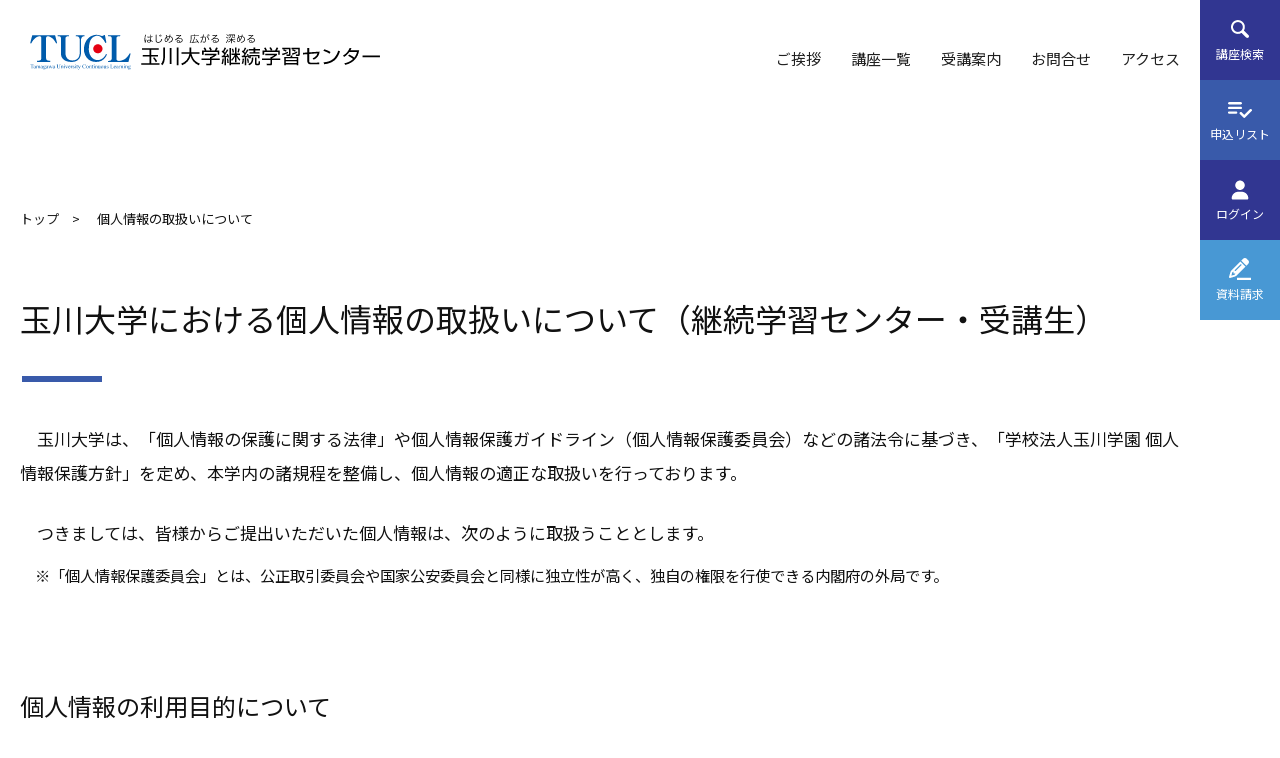

--- FILE ---
content_type: text/html
request_url: https://www.tamagawa-tucl.com/about/privacy.html
body_size: 3882
content:
<!DOCTYPE html>
<html lang="ja">
<head>
<meta charset="utf-8">
<meta name="viewport" content="width=device-width, initial-scale=1">
<title>個人情報の取扱いについて | 玉川大学継続学習センター</title>
<meta name="description" content="玉川大学継続学習センター">
<meta name="keywords" content="玉川大学継続学習センター">
<link rel="stylesheet" href="../common/css/reset.css">
<link rel="stylesheet" href="../common/css/common.css">
<link rel="stylesheet" href="../common/css/contents.css">
<link rel="stylesheet" href="../common/css/about.css">
<link rel="stylesheet" href="../common/css/print.css">
<link rel="stylesheet" href="../css/front/system.css">
<link rel="shortcut icon" href="../common/images/favicon.ico">
<link rel="apple-touch-icon" href="../common/images/apple-touch-icon.png">
<script src="../common/js/jquery.min.js"></script>
<script src="../common/js/iscroll.js"></script>
<script src="../common/js/common.js"></script>
</head>
<body>
<div id="container">
<!-- header  -->
<header class="header">
	<div class="hdinbox">
		<div class="siteid">
		<h1><a href="/"><img src="../common/images/logo.svg" alt="玉川大学継続学習センター"></a></h1>
		</div>

		<!-- gnavi -->
		<nav class="glnavi">
		<ul class="gnavi">
		<li><a href="/about/">ご挨拶</a></li>
		<li><a href="/lectures">講座一覧</a></li>
		<li><a href="/guide/">受講案内</a>
			<div class="submenu"><div class="submenuinbox">
			<dl>
			<dt>受講案内</dt>
			<dd>
				<ul>
				<li><a href="/guide/">お申込方法（受講規約）</a></li>
				<li><a href="/guide/online.html">オンライン講座受講について</a></li>
				</ul>
			</dd>
			</dl>
			</div></div>
		</li>
		<li><a href="/inquiry/">お問合せ</a>
			<div class="submenu"><div class="submenuinbox">
			<dl>
			<dt>お問合せ</dt>
			<dd>
				<ul>
				<li><a href="/inquiry/">お問合せ</a></li>
				<li><a href="/inquiry/qa.html">Q＆A</a></li>
				</ul>
			</dd>
			</dl>
			</div></div>
		</li>
		<li><a href="/access/">アクセス</a></li>
		</ul>
		</nav>
		<!-- /gnavi -->

		<!-- navi -->
		<nav class="hdnavi">
		<ul>
		<li class="hnv-search"><a href="/#topserach"><span>講座検索</span></a></li>
		<li class="hnv-list"><a href="/offers/cart"><span>申込リスト</span></a></li>
		<li class="hnv-mypage"><a href="/mypage/menus"><span>ログイン</span></a></li>
		<li class="hnv-pamphlet"><a href="/requests/"><span>資料請求</span></a></li>
		</ul>
		</nav>
		<!-- /navi -->
	</div>

	<!-- drawer-navi -->
	<div class="drawer-overlay">
	<nav class="drawer-overlay-inner"><div class="drawer-btn-inner-box">
	<p><a href="/"><img src="../common/images/logo.svg" alt="玉川大学継続学習センター"></a></p>
		<ul>
		<li>
			<ul>
			<li><a href="/about/">ご挨拶</a></li>
			<li><a href="/lectures">講座一覧</a></li>
			<li><a href="/guide/">受講案内</a>
				<ul>
				<li><a href="/guide/">お申込方法（受講規約）</a></li>
				<li><a href="/guide/online.html">オンライン講座受講について</a></li>
				</ul>
			</li>
			<li><a href="/inquiry/">お問合せ</a>
				<ul>
				<li><a href="/inquiry/">お問合せ</a></li>
				<li><a href="/inquiry/qa.html">Q＆A</a></li>
				</ul>
			</li>
			<li><a href="/access/">アクセス</a></li>
			</ul>
		</li>
		<li>
			<ul>
			<li><a href="/offers/cart">申込リスト</a></li>
			<li><a href="/mypage/menus">マイページログイン</a></li>
			<li><a href="/requests/">資料請求</a></li>
			</ul>
		</li>
		<li>
			<ul>
			<li><a href="/about/privacy.html"><span>個人情報の取り扱いについて</span></a></li>
			</ul>
		</li>
		</ul>
	</div></nav>
	</div>
	<div class="drawer-btn"><div class="drawer-btn-inner">
	<span class="drawer-btn-icon"></span>
	</div></div>
	<!-- /drawer-navi -->

</header>
<!-- /header -->

<!-- wrap-content  -->
<div class="content">
	<!-- main area  -->
	<main class="main">

	<!-- topicpath -->
	<div class="path">
	<ul>
	<li><a href="/">トップ</a></li>
	<li>個人情報の取扱いについて</li>
	</ul>
	</div>
	<!-- /topicpath -->

	<section id="about" class="privacy">

	<h1>玉川大学における個人情報の取扱いについて（継続学習センター・受講生）</h1>

	<p>玉川大学は、「個人情報の保護に関する法律」や個人情報保護ガイドライン（個人情報保護委員会）などの諸法令に基づき、「学校法人玉川学園 個人情報保護方針」を定め、本学内の諸規程を整備し、個人情報の適正な取扱いを行っております。</p>
	<p>つきましては、皆様からご提出いただいた個人情報は、次のように取扱うこととします。</p>
	<p class="note">※「個人情報保護委員会」とは、公正取引委員会や国家公安委員会と同様に独立性が高く、独自の権限を行使できる内閣府の外局です。</p>


	<h2>個人情報の利用目的について</h2>

	<p>ご提出いただいた個人情報は､以下の目的に利用いたします。</p>

	<ul class="dlist01 ml01">
	<li>講座案内等の通知・受講申込後の受講案内、講座受講料納入通知及び講座管理・運営に関する業務</li>
	<li>防犯のため監視カメラ使用による録画映像管理</li>
	</ul>


	<h2>個人情報の利用及び第三者への提供について</h2>

	<p>個人情報の利用及び提供は、利用目的の範囲内で行います。業務上で範囲を超えた利用及び提供を行う場合は、事前に利用目的等を公表またはお知らせし、ご本人から同意をいただきます。なお、個人情報の提供が義務付けられた法令や生命・財産の保護のために緊急を要する場合は、ご本人の同意を得ずに提供することがあります。（個人情報保護法第27条第1項）</p>


	<h2>個人情報を取扱う業務の委託について</h2>

	<p>利用目的の範囲内で、個人情報を取扱う業務を外部に委託する場合があります。その場合は、個人情報を適正に取扱っていると認められる委託先を選定し､個人情報に関する秘密保持契約等を取り交わすとともに、適切な管理を行います。</p>


	<h2>個人情報の未提出及び未記入による結果について</h2>

	<p>本学が指定する書類が未提出の場合もしくはその書類に未記入事項があった場合は､利用目的に示す事項を受けることができません。</p>


	<h2>ご本人の保有個人データの開示等に関する権利について</h2>

	<ol class="nlist02 pvlist01">
	<li>
		<dl>
		<dt>① 保有個人データ及び保有個人データの第三者提供記録の開示請求</dt>
		<dd>所定の手続きにより、保有個人データ及び保有個人データの第三者提供記録の開示を請求することができます。なお、この開示請求が指導・評価・診断・選考等に関する保有個人データの場合は、必ずしも応じられない場合がありますのでご留意ください。開示請求は原則としてご本人からの請求とし、未成年者からの請求は、親権者による請求が必要となります。</dd>
		</dl>
	</li>
	<li>
		<dl>
		<dt>② 保有個人データの訂正、追加または削除、利用の停止、消去及び第三者への提供の停止請求</dt>
		<dd>所定の手続きにより、保有個人データの記録に誤りがある場合、訂正、追加又は削除を請求することができます。また、保有個人データが法令の定める範囲を超える場合、もしくはご本人の同意を得ないで本学が定めた利用目的を超えて第三者に提供・利用がされているという理由の場合は、本学が保有個人データを利用する必要がなくなった場合及び保有個人データの取扱いによりご本人の権利又は正当な利益が害されるおそれがある場合、当該保有個人データの利用停止、消去又は第三者への提供の停止を請求できます。<br>
	なお、指導・評価・診断・選考等に関する保有個人データの場合は、必ずしも応じられない場合がありますのでご留意ください。訂正・削除・利用停止は原則として､ご本人からの請求とし、未成年者からの請求は、親権者による請求が必要となります。</dd>
		</dl>
	</li>
	<li>
		<dl>
		<dt>③ 請求の方法</dt>
		<dd>開示及び訂正・削除・利用停止請求にあたっては、本学指定の「保有個人データ開示等請求書」に必要事項を記入し、以下の部署に提出してください。「請求書」の用紙は以下の窓口にお申出ください。請求に対する回答は、請求に関する諸手続き完了日から起算して10日以内（土･日･祝日及び学校法人玉川学園が定める休日を除く）に対応いたします。</dd>
		<dd>
			<ul class="dlist01">
			<li>玉川大学継続学習センター（大学1号館1階101事務室／〒194-8610　東京都町田市玉川学園6-1-1／TEL：042-739-8895）</li>
			</ul>
		</dd>
		</dl>
	</li>
	<li>
		<dl>
		<dt>④ 異議の申立て</dt>
		<dd>開示等の請求に対する決定事項について不服がある場合は、本学に異議の申立てをすることができます。申立てについて審査し、その結果を文書により通知いたします。なお、手続方法については｢個人情報保護に関する相談窓口｣にお問い合わせください。</dd>
		</dl>
	</li>
	</ol>


	<h2>苦情・相談について</h2>

	<p>本学の個人情報の取扱いについての苦情・相談は、以下の窓口にお問い合わせください。</p>

		<dl class="inquiry">
		<dt>【個人情報保護に関する相談窓口】学校法人玉川学園総務部総務課（本部棟4階）</dt>
		<dd>TEL：042-739-8953／FAX：042-739-8795／e-mail：privacy@tamagawa.ac.jp<br>
		（注）開示などの請求、苦情の申出に伴い取得した個人情報は、当該請求・申出の対応以外の目的には利用しません。</dd>
		</dl>


	<h2>個人情報の取得、利用又は提供に関する同意について</h2>

	<p>ご提出いただく個人情報につきまして、「玉川大学における個人情報の取扱いについて（継続学習センター・受講生）」に記載する利用目的の範囲内で、講座申込書、連絡先登録票の提出をもって、同意をいただけたものとして取り扱わせていただきます。</p>
	<p>玉川学園･玉川大学における個人情報保護への取組みについてホームページにてご紹介しております。 <a href="https://www.tamagawa.jp/privacy/" target="_blank">https://www.tamagawa.jp/privacy/</a></p>

		<dl class="inquiry">
		<dt>運用管理者　玉川大学　継続学習センター長（TEL：042-739-8895）</dt>
		<dd>個人情報保護に関する相談窓口（総務部総務課／本部棟4階）<br>
TEL：042-739-8953／FAX：042-739-8795／e-mail：privacy@tamagawa.ac.jp</dd>
		</dl>


	</section>
	</main>
	<!-- /main area -->

</div>
<!-- /wrap-content -->

<!-- footer  -->
<footer class="footer">

	<div class="ftnavi">
		<ul>
		<li><a href="/about/privacy.html"><span>個人情報の取り扱いについて</span></a></li>
		</ul>

		<dl class="footer_address">
		<dt><img src="../common/images/logo_w.svg" alt="玉川大学継続学習センター"><span>玉川大学継続学習センター</span></dt>
		<dd>〒194-8610 東京都町田市玉川学園6-1-1<br>
TEL:042-739-8895<br>
FAX:042-739-8896<br>
E-mail:tucl@tamagawa.ac.jp</dd>
		</dl>

	</div>

	<p class="copyright">Copyright &copy; Tamagawa University Continuous Learning All Rights Reserved.</p>

</footer>
<!-- /footer --> 

</div>

<!-- pagetop  -->
<p class="page-top"><a href="#container"></a></p>
<!-- /pagetop -->


</body>
</html>


--- FILE ---
content_type: text/css
request_url: https://www.tamagawa-tucl.com/common/css/common.css
body_size: 6111
content:
@charset "utf-8";

/* =============================================================================
   Base
   ========================================================================== */

@import url('https://fonts.googleapis.com/css2?family=Noto+Sans+JP:wght@300;400;500&display=swap');

html { 
	font-size: 62.5%;
}

body{
	font-family: -apple-system, BlinkMacSystemFont, 'Noto Sans JP', "Helvetica Neue", "ヒラギノ角ゴ Pro W3", "Hiragino Kaku Gothic Pro", "メイリオ", Meiryo, sans-serif;
	font-weight: 400;
	color: #111111;
	font-size: 17px; font-size: 1.7rem;  /* =17px */
	line-height: 1.8;
}

body {
	-webkit-text-size-adjust: 100%;
	overflow: hidden;
}

input[type="text"], textarea,select {
	font-family: -apple-system, BlinkMacSystemFont, 'Noto Sans JP', "Helvetica Neue", "ヒラギノ角ゴ Pro W3", "Hiragino Kaku Gothic Pro", "メイリオ", Meiryo, sans-serif;
	font-size: 16px; font-size: 1.6rem;  /* =16px */
	font-weight: 400;
}

@media screen and (max-width:959px){
	body{
	font-size: 14px; font-size: 1.4rem;  /* =14px */
	line-height: 1.7;
	}

	input[type="text"], textarea,select {
	font-size: 14px; font-size: 1.4rem;  /* =14px */
	}
}

img {
	vertical-align:bottom;
}


/* ----------------------------------------------------
	link
---------------------------------------------------- */

a:link,
a:visited 	{ color: #111111; text-decoration: none; }
a:hover,
a:active 	{ color: #111111; text-decoration: none; }

a:hover,
a:hover img {
	opacity: 0.8;
	transition: .5s ease-in-out;
}

.content .main section a:link,
.content .main section a:visited 	{ color: #363581; text-decoration: none; }
.content .main section a:hover,
.content .main section a:active 	{ color: #363581; text-decoration: underline; opacity:1;}


/* ----------------------------------------------------
	#container
---------------------------------------------------- */

#container {
	width: 100%;
	margin: 0;
	padding: 0;
	text-align: center;
}

@media screen and (min-width:1025px){
	#container {
	width: calc(100% - 80px);
	margin: 0 80px 0 0;
	}
}


/* ----------------------------------------------------
	header
---------------------------------------------------- */

@media screen and (min-width:1025px){
	header {
	top:0;
	margin: 0;
	padding: 0;
	width: 100%;
	background: rgba(255,255,255,0.9);
	position: fixed;
	z-index: 3;
	}
}

@media screen and (max-width:1024px){
	header {
	margin: 0;
	padding: 0;
	width: 100%;
	position: relative;
	}
}

.hdinbox {
	margin: 0;
	padding: 0 80px 0 0;
	width: 100%;
	height: 100px;
	text-align: left;
	display:flex;
	justify-content:space-between;
	align-items: center;
	box-sizing: border-box;
}

@media screen and (max-width:1024px){
	.hdinbox {
	display:block;
	padding: 0;
	height: auto;
	}
}

	/* site ID */

.hdinbox .siteid {
	width:360px;
	height: 100px;
	position:relative;
	margin: 0 16% 0 40px;
	padding: 0 0 30px 0;
	text-align:left;
	display:flex;
	align-items:flex-end;
	box-sizing: border-box;
}

@media screen and (max-width:1500px){
	.hdinbox .siteid {
	margin: 0 10% 0 30px;
	}
}

@media screen and (max-width:1240px){
	.hdinbox .siteid {
	width:360px;
	margin: 0 8% 0 20px;
	}
}

@media screen and (max-width:1100px){
	.hdinbox .siteid {
	margin: 0 30px 0 20px;
	}
}

@media screen and (max-width:1024px){
	.hdinbox .siteid {
	height: 80px;
	width: auto;
	margin: 0 70px 0 5px;
	padding: 0;
	align-items:center;
	}
}

@media screen and (max-width:640px){
	.hdinbox .siteid {
	height: 60px;
	}
}

@media screen and (max-width:480px){
	.hdinbox .siteid {
	height: auto;
	min-height: 56px;
	}
}

	/* site ID：h1 */

.hdinbox .siteid h1 {
	margin: 0;
	padding: 0;	
}

.hdinbox .siteid h1 a:hover {
	opacity: 1;
}

.hdinbox .siteid h1 a:hover img {
	opacity: 0.8;
	transition: .5s ease-in-out;
}

.hdinbox .siteid h1 img {
	width: 434px;
	height: auto;
	margin: 0;
	padding: 0;
	vertical-align: top;
}

@media screen and (max-width:1280px){
	.hdinbox .siteid h1 img {
	width: 350px;
	}
}

@media screen and (max-width:1024px){
	.hdinbox .siteid h1 a {
	display:block;
	margin: 0;
	padding: 14px 10px 14px 10px;
	}

	.hdinbox .siteid h1 img {
	width: 300px;
	}
}

@media screen and (max-width:959px){
	.hdinbox .siteid h1 img {
	display: inline;
	width: 280px;
	height: auto;
	margin: 0;
	padding: 0;
	}
}

@media screen and (max-width:767px){
	.hdinbox .siteid h1 img {
	width: 240px;
	height: auto;
	}
}

@media screen and (max-width:640px){
	.hdinbox .siteid h1 a {
	padding: 10px;
	}

	.hdinbox .siteid h1 img {
	display: block;
	width: 240px;
	}
}

@media screen and (max-width:480px){
	.hdinbox .siteid h1 img {
	width: 210px;
	height: auto;
	}
}


/* ----------------------------------------------------
	header-navi
---------------------------------------------------- */

.hdnavi {
	position:fixed;
	width: 80px;
	top: 0;
	right: 0;
	margin: 0;
	z-index: 100000;
}

.hdnavi li { 
	list-style:none; 
	margin: 0;
	padding: 0;
	background: #fff;
	font-weight: 400;
}

.hdnavi li a {
	display:block;
	margin: 0;
	padding: 0;
	width:80px;
	height:80px;
	text-align:center;
	overflow: hidden;
	position: relative;
}

.hdnavi li a span {
	display: inline-block;
	margin:47px 0 0 0;
	padding: 0 10px 4px 10px;
	box-sizing: border-box;
	font-size:1.2rem;
	line-height:1.2;
	height:32px;
	overflow: hidden;
}

.hdnavi li.hnv-pampdf a span {
	margin:43px 0 0 0;
	padding: 0 2px 4px 2px;
	font-size:1.1rem;
}

.hdnavi li a:link,
.hdnavi li a:visited,
.hdnavi li a:hover,
.hdnavi li a:active	{ color: #fff; text-decoration: none; }

.hdnavi li.hnv-search a {
	background: #313691;
}

.hdnavi li.hnv-list a {
	background: #395aaa;
}

.hdnavi li.hnv-mypage a {
	background: #313691;
}

.hdnavi li.hnv-pamphlet a {
	background: #4898d4;
}

.hdnavi li a:hover {
	opacity: 0.8;
	transition: 0.5s;
}

.hdnavi li a::before {
	position: absolute;
	content: "";
	transition: 0.5s;
}

.hdnavi li.hnv-search a::before {
	top: 20px;
	left: 50%;
	transform: translatex(-50%);
	width: 18px;
	height: 18px;
	background:url(../../common/images/navi_search.svg) no-repeat center center;
	background-size: 18px auto;
}

.hdnavi li.hnv-list a::before {
	top: 20px;
	left: 50%;
	transform: translatex(-50%);
	width: 24px;
	height: 20px;
	background:url(../../common/images/navi_list.svg) no-repeat center center;
	background-size: 24px auto;
}

.hdnavi li.hnv-mypage a::before {
	top: 20px;
	left: 50%;
	transform: translatex(-50%);
	width: 20px;
	height: 20px;
	background:url(../../common/images/navi_login.svg) no-repeat center center;
	background-size: 20px auto;
}

.hdnavi li.hnv-pamphlet a::before {
	top: 18px;
	left: 50%;
	transform: translatex(-50%);
	width: 22px;
	height: 22px;
	background:url(../../common/images/navi_guidebook.svg) no-repeat center center;
	background-size: 22px auto;
}

@media screen and (max-width:1024px){
	.hdnavi {
	position: relative;
	width: 100%;
	margin: 0;
	padding:0;
	top: 0;
	left: 0;
	z-index: 0;
	}

	.hdnavi ul {
	width: 100%;
	margin: 0;
	padding:0;
	display:flex;
	justify-content: space-between;
	}

	.hdnavi li {
	width: calc(25%);
	margin: 0;
	padding:0;
	}

	.hdnavi li a {
	width:100%;
	height:100%;
	}

	.hdnavi li a span,
	.hdnavi li.hnv-pampdf a span {
	display: inline-block;
	margin:34px 0 0 0;
	padding: 0 10px 4px 10px;
	box-sizing: border-box;
	font-size:1.2rem;
	line-height:1.2;
	letter-spacing:0.05em;
	height:24px;
	overflow: hidden;
	}

	.hdnavi li.hnv-pampdf a span br {
	display:none;
	}

	.hdnavi li a::before {
	position: absolute;
	content: "";
	transition: 0.5s;
	}

	.hdnavi li.hnv-search a::before {
	top: 18%;
	width: 14px;
	background:url(../../common/images/navi_search.svg) no-repeat center top;
	background-size: 100% auto;
	}

	.hdnavi li.hnv-list a::before {
	top: 20%;
	width: 20px;
	background:url(../../common/images/navi_list.svg) no-repeat center top;
	background-size: 100% auto;
	}

	.hdnavi li.hnv-mypage a::before {
	top: 18%;
	width: 16px;
	background:url(../../common/images/navi_login.svg) no-repeat center top;
	background-size: 100% auto;
	}

	.hdnavi li.hnv-pamphlet a::before {
	top: 17%;
	width:17px;
	background:url(../../common/images/navi_guidebook.svg) no-repeat center top;
	background-size: 100% auto;
	}
}

@media screen and (max-width:680px){
	.hdnavi li a span {
	display: inline-block;
	margin:34px 0 0 0;
	padding: 0 10px 4px 10px;
	box-sizing: border-box;
	font-size:1rem;
	line-height:1.2;
	height:24px;
	overflow: hidden;
	}

	.hdnavi li.hnv-search a::before {
	top: 19%;
	width: 13px;
	}

	.hdnavi li.hnv-list a::before {
	top: 22%;
	width: 18px;
	}

	.hdnavi li.hnv-mypage a::before {
	top: 19%;
	width: 14px;
	}

	.hdnavi li.hnv-pamphlet a::before {
	top: 18%;
	width:15px;
	}
}


/* ----------------------------------------------------
	drawer-menu
---------------------------------------------------- */

.drawer-btn {
	display: block;
	position:fixed;
	width: 80px;
	height: 80px;
	margin: 0;
	padding: 0;
	top: 0;
	right: 0;
	background:#363581;
	z-index: 3;
	cursor:pointer;
	transition: .3s;
}

.drawer-btn:hover {
	background:#6f73b2;
	transition: .5s ease-in-out;
}

.drawer-btn-inner {
	width: 30px;
	height: 30px;
	margin: 36px 25px 0 25px;
	padding: 0;
	z-index: 3;
	position: relative;
}

	/* toggle_menu:glnavi */

body.noscroll {
	overflow: hidden;
}

	/* Hamburger icon */

.drawer-btn-icon {
	position: relative;
	display: block;
}

.drawer-btn-icon,
.drawer-btn-icon::before,
.drawer-btn-icon::after {
	width: 100%;
	height: 1px;
	-webkit-transition: all .6s cubic-bezier(0.190, 1.000, 0.220, 1.000);
	transition: all .6s cubic-bezier(0.190, 1.000, 0.220, 1.000);
	background-color: #fff;
}

.drawer-btn:hover .drawer-btn-icon,
.drawer-btn:hover .drawer-btn-icon::before,
.drawer-btn:hover .drawer-btn-icon::after {
	width: 100%;
	height: 1px;
	-webkit-transition: all .6s cubic-bezier(0.190, 1.000, 0.220, 1.000);
	transition: all .6s cubic-bezier(0.190, 1.000, 0.220, 1.000);
	background-color: #fff;
}

.drawer-btn-icon::before,
.drawer-btn-icon::after {
	position: absolute;
	top: -10px;
	right: 0;
	content: ' ';
}

.drawer-btn-icon::after {
	top: 10px;
}

.drawer-btn.close .drawer-hamburger {
	background-color: transparent;
}

.drawer-btn.close .drawer-btn-icon {
	background-color: transparent;
}

.drawer-btn.close .drawer-btn-icon::before,
.drawer-btn.close .drawer-btn-icon::after {
	top: 0;
}

.drawer-btn.close .drawer-btn-icon::before {
	-webkit-transform: rotate(45deg);
	transform: rotate(45deg);
}

.drawer-btn.close .drawer-btn-icon::after {
	-webkit-transform: rotate(-45deg);
	transform: rotate(-45deg);
}

@media screen and (max-width:640px){
	.drawer-btn {
	width: 60px;
	height: 60px;
	}

	.drawer-btn-inner {
	width: 14px;
	height: 14px;
	margin: 28px 23px 0 23px;
	padding: 0;
	}

	/* Hamburger icon */

	.drawer-btn-icon::before,
	.drawer-btn-icon::after {
	top: -6px;
	}

	.drawer-btn-icon::after {
	top: 6px;
	}
}

@media screen and (max-width:480px){
	.drawer-btn {
	width: 56px;
	height: 56px;
	}

	.drawer-btn-inner {
	width: 17px;
	height: 17px;
	margin: 26px 19px 0 19px;
	padding: 0;
	}


	/* Hamburger icon */

	.drawer-btn-icon::before,
	.drawer-btn-icon::after {
	top: -6px;
	}

	.drawer-btn-icon::after {
	top: 6px;
	}
}

	/* drawer-overlay */

.drawer-overlay {
	display: none;
	width: 100vw;
	height: 100vh;
	position: fixed;
	top: 0;
	left: 0; 
	z-index: 2;
}

.drawer-overlay-inner { 
	width: 100%;
	height: 100%;
	background-color:rgba(91,91,92,0.6);
	z-index: 2;
	color:#111111;
	padding: 30px;
}

@media screen and (max-width:767px) {
	.drawer-overlay-inner { 
	padding: 30px;
	}
}

@media screen and (max-width:640px){
	.drawer-overlay-inner { 
	padding: 20px;
	}
}

@media screen and (max-width:480px){
	.drawer-overlay-inner { 
	padding: 15px;
	}
}

.drawer-btn-inner-box { 
	width: 100%;
	margin:0 0 0 auto;
	padding:0;
	height: 100%;
	padding: 20px 30px;
	background-color:rgba(255,255,255,0.9);
	overflow-y:scroll;
}

.drawer-btn-inner-box a:link,
.drawer-btn-inner-box a:visited,
.drawer-btn-inner-box a:hover,
.drawer-btn-inner-box a:active { color: #111111; text-decoration: none; }

.drawer-btn-inner-box p {
	font-size:1.3rem;
	line-height:1.5;
	margin:0 20px 0 20px;
	padding:0 0 20px 0;
	border-bottom: 1px solid #395aaa;
	text-align:center;
}

@media screen and (min-width:1025px){
	.drawer-btn-inner-box p br {
	display:none;
	}
}

.drawer-btn-inner-box p img {
	display:block;
	margin:0 auto;
	padding:0;
	width:50%;
	max-width: 325px;
	height:auto;
}

.drawer-btn-inner-box ul {
	display:inline-block;
	margin:0;
	padding:0;
}

.drawer-btn-inner-box li {
	margin:0;
	padding:0;
	list-style:none;
	letter-spacing:0.02em;
	text-align:left;
	font-size: 1.3rem;
}

.drawer-btn-inner-box ul li ul {
	width:100%;
	margin:20px auto 0 auto;
	padding:0;
}

.drawer-btn-inner-box ul li:nth-child(1) ul {
	margin:10px auto 0 auto;
}

.drawer-btn-inner-box ul li:nth-child(2) ul,
.drawer-btn-inner-box ul li:nth-child(3) ul {
	margin: 2px auto 0 auto;
	border-top: 1px solid #395aaa;
}

.drawer-btn-inner-box ul li ul li {
	margin:0 auto;
	padding: 0;
	list-style:none;
	border-bottom: 1px solid #395aaa;
}

.drawer-btn-inner-box ul li ul li a {
	display:inline-block;
	width:100%;
	padding: 11px 15px 11px 15px;
}

.drawer-btn-inner-box ul li:nth-child(1) ul ul {
	width: calc(100% - 20px);
	margin:0 0 0 20px;
	padding: 0;
	border-top: 1px solid #395aaa;
}

.drawer-btn-inner-box ul li:nth-child(1) ul ul li:last-child {
	border-bottom: none;
}

@media screen and (max-width:767px) {
	.drawer-btn-inner-box {
	margin:0 auto;
	max-width:100%;
	padding: 25px;
	}

	.drawer-overlay-inner { 
	font-size:1.4rem;
	}
}

@media screen and (max-width:640px){
	.drawer-btn-inner-box {
	max-width:calc(100% - 20px);
	padding: 20px;
	}

	.drawer-overlay-inner { 
	font-size:1.3rem;
	}

	.drawer-btn-inner-box p {
	font-size:1.2rem;
	margin:0 20px 0 20px;
	padding:0 0 10px 0;
	}

	.drawer-btn-inner-box p img {
	width:60%;
	max-width: 220px;
	}
}

@media screen and (max-width:480px){
	.drawer-btn-inner-box {
	max-width:100%;
	padding: 15px;
	}

	.drawer-btn-inner-box p {
	font-size:1.2rem;
	margin:0;
	padding: 20px 0;
	}

	.drawer-overlay-inner { 
	font-size:1.2rem;
	}
}


/* ----------------------------------------------------
	gnavi
---------------------------------------------------- */

@media screen and (min-width:1025px){
	.glnavi{
	flex:1;
	width: auto;
	height:100%;	
	max-width:800px;
	padding: 0 0 30px 0;
	box-sizing: border-box;
	}

	.glnavi .gnavi {
	margin: 0;
	padding:0;
	height:100%;
	box-sizing: border-box;
	display: flex;
	justify-content: flex-end;
	}

	.gnavi li {
	margin: 0 20px;
	padding: 0;
	list-style:none;
	box-sizing: border-box;
	text-align:center;
	}

	.gnavi li:first-child {
	margin: 0 20px 0 0;
	}

	.gnavi li:last-child {
	margin: 0 0 0 20px;
	}

	.gnavi li a {
	display: flex;
	justify-content: center;
	align-items:flex-end;
	font-size:1.7rem;
	line-height:1.5;
	margin: 0;
	padding: 0;
	height:100%;
	text-decoration: none;
	text-align:center;
	box-sizing: border-box;
	overflow:hidden;
	}

	.gnavi li a:link,
	.gnavi li a:visited,
	.gnavi li a:hover,
	.gnavi li a:active	{ color: #202020; text-decoration: none; }

	.gnavi li a:hover {
	opacity: 0.6;
	transition: .5s ease-in-out;
	}

	.gnavi li.on a span {
	border-bottom: 1px solid #0986c0;
	}
}

@media screen and (min-width:1281px){
	.glnavi{
	margin: 0 30px 0 0;
	}
}

@media screen and (max-width:1280px){
	.glnavi .gnavi {
	margin: 0 20px 0 0;
	}

	.gnavi li {
	margin: 0 15px;
	}

	.gnavi li:first-child {
	margin: 0 15px 0 0;
	}

	.gnavi li:last-child {
	margin: 0 0 0 15px;
	}

	.gnavi li a {
	font-size:1.5rem;
	}
}

@media screen and (max-width:1024px){
	.glnavi {
	display: none !important;
	}
}

	/* gnavi - submenu */

@media screen and (min-width:1025px){
	.gnavi > li:hover .submenu {
	max-height: 9999px;
	opacity: 1;
	padding: 50px 0;
	}

	.submenu {
	background-color: rgba(32,32,32,0.85);
	max-height: 0;
	opacity: 0;
	overflow: hidden;
	width: 100%;
	position: absolute;
	top: 100px;
	left: 0;
	transition: all .2s ease-in;
	z-index: 10000;
	color:#fff;
	}

	.submenuinbox {
	margin: 0 auto;
	padding: 0 50px;
	text-align: left;
	}

	.gnavi li .submenu .submenuinbox dl {
	width: 100%;
	max-width:960px;
	margin: 0 auto;
	padding: 0;
	display:flex;
	box-sizing: border-box;
	}

	.gnavi li .submenu .submenuinbox dt {
	width: 40%;
	margin: 0;
	padding: 0 40px 0 0;
	text-align:right;
	font-size:1.7rem;
	position:relative;
	}

	.gnavi li .submenu .submenuinbox dt::after {
    content:"";
    position: absolute;
    top: 50%;
    right: 0;
	transform: translatey(-50%);
    width: 1px;
    height: calc(100% - 14px);
	margin: 0;
	padding:0;
	background-color: rgba(255, 255, 255, 0.5);
	}

	.gnavi li .submenu .submenuinbox dd {
	width: 60%;
	margin: 0;
	padding: 0;
	}

	.gnavi li .submenu .submenuinbox ul {
	width:100%;
	margin: 3px 0 0 50px;
	padding: 0;
	display:block;
	}

	.gnavi li .submenu .submenuinbox li {
	margin: 0 0 0.5em 0;
	padding: 0;
	display:block;
	list-style:none;
	font-size:1.5rem;
	line-height:1.5;
	vertical-align:top;
	}

	.gnavi li .submenu .submenuinbox li a {
	display:block;
	margin: 0;
	padding: 0;
	height: auto;
	font-size:1.5rem;
	line-height:1.7;
	text-align: left;
	color:#fff;
	box-sizing: border-box;
	overflow: visible;
	}

	.gnavi li .submenu .submenuinbox li a:link,
	.gnavi li .submenu .submenuinbox li a:visited,
	.gnavi li .submenu .submenuinbox li a:hover,
	.gnavi li .submenu .submenuinbox li a:active { color: #fff; text-decoration: none; }

	.gnavi li .submenu .submenuinbox li a:hover {
	opacity: 0.6;
	transition: .5s ease-in-out;
	}
}

@media screen and (max-width:1280px){
	.gnavi li .submenu .submenuinbox dt {
	font-size:1.6rem;
	}

	.gnavi li .submenu .submenuinbox li ,
	.gnavi li .submenu .submenuinbox li a {
	font-size:1.4rem;
	}
}


/* ----------------------------------------------------
	topic path
---------------------------------------------------- */

.content .main .path {
	width: 100%;
	max-width:1160px;
	margin: 0 auto 50px auto;
	padding: 150px 0 0 0;
	text-align:left;
	line-height: 2;
}

@media screen and (max-width:1260px){
	.content .main .path {
	margin: 0 40px 50px 40px;
	width:calc(100% - 80px);
	}
}

@media screen and (max-width:1024px){
	.content .main .path {
	margin: 0 0 40px 0;
	padding: 0;
	width: 100%;
	}
}

.path ul {
	width: 100%;
	margin: 0 auto;
	padding:10px 0 10px 0;
	text-align:left;
	overflow:hidden;
}

.path ul li {
	margin: 0;
	padding: 0;
	display: inline;
	list-style:none;
	color:#111111;
	font-size:1.3rem;
}

.path ul li a {
	color:#212121 !important;
}

.path ul li a:link {
	color:#212121 !important;
}

.path ul li::after {
	content:">";
	margin: 0 1em;
}

.path ul li:last-child::after {
	content: none;
}

.path ul li a:link,
.path ul li a:visited	{ color:#111111; text-decoration: none; }
.path ul li a:hover,
.path ul li a:active	{ color:#111111; text-decoration: underline; }

@media screen and (max-width:767px){
	.path ul li::after {
	content:">";
	margin: 0 0.5em;
	}
}


/* ----------------------------------------------------
	content
---------------------------------------------------- */

.content {
	margin: 40px auto 0 auto;
	padding: 0 0 150px 0;
	width: auto;
	max-width:1160px;
	text-align: left;
	box-sizing: border-box;
}

@media screen and (max-width:1260px){
	.content {
	margin: 40px 40px 0 auto;
	}
}

@media screen and (max-width:1024px){
	.content {
	margin: 30px auto 0 auto;
	padding: 0 40px 120px 40px;
	width: auto;
	display:block;
	}
}

@media screen and (max-width:767px){
	.content {
	padding: 0 30px 120px 30px;
	}
}	

@media screen and (max-width:640px){
	.content {
	margin: 40px auto 0 auto;
	padding: 0 25px 100px 25px;
	}
}

@media screen and (max-width:480px){
	.content {
	margin: 30px auto 0 auto;
	padding: 0 20px 80px 20px;
	}
}


/* column-2
---------------------------------------------------- */

.column2 .content {
	padding: 0 0 150px 0;
	display:flex;
	justify-content: space-between;
}

@media screen and (max-width:1260px){
	.column2 .content {
	margin: 40px 40px 0 40px;
	}
}

@media screen and (max-width:1024px){
	.column2 .content {
	margin: 30px auto 0 auto;
	padding: 0 40px 70px 40px;
	width: auto;
	display:block;
	}
}

@media screen and (max-width:767px){
	.column2 .content {
	padding: 0 30px 70px 30px;
	}
}	

@media screen and (max-width:640px){
	.column2 .content {
	margin: 40px auto 0 auto;
	padding: 0 25px 60px 25px;
	}
}

@media screen and (max-width:480px){
	.column2 .content {
	margin: 30px auto 0 auto;
	padding: 0 20px 50px 20px;
	}
}


/* ----------------------------------------------------
	main
---------------------------------------------------- */

.content .main {
	width: 100%;
	max-width:1160px;
	margin: 0 auto;
	padding:0;
	text-align:center;
}

.column2 .content .main {
	width:calc(100% - 260px);
	max-width:820px;
	margin: 0;
	padding:0;
	text-align:left;
	min-height: auto;
}

@media screen and (max-width:1024px){
	.content .main,
	.column2 .content .main {
	width: 100%;
	max-width:100%;
	margin: 0 auto;
	}
}

@media screen and (min-width:768px){
	.content .main {
	min-height:400px;
	}
}

.content .main section {
	width: 100%;
	max-width:1160px;
	margin: 0 auto;
	padding:0;
	text-align:left;
	line-height: 2;
}

.column2 .content .main section {
	margin: 0;
	width: 100%;
}

@media screen and (max-width:1260px){
	.content .main section {
	margin: 0 40px;
	width:calc(100% - 80px);
	}
}

@media screen and (max-width:1024px){
	.content .main section {
	margin: 0;
	width: 100%;
	}
}


/* ----------------------------------------------------
	sidemenu
---------------------------------------------------- */

.content .sidemenu {
	width: 220px;
	margin: 0;
	padding: 160px 0 0 0;
}

@media screen and (max-width:1024px){
	.content .sidemenu {
	width: 100%;
	margin: 0;
	}
}


/* column2
---------------------------------------------------- */

.column2 .content .sidemenu {
	margin: 0 0 0 40px;
}

@media screen and (max-width:1024px){
	.column2 .content .sidemenu {
	width: 100%;
	margin: 100px 0 0 0;
	padding: 0;
	}
}

@media screen and (max-width:767px){
	.column2 .content .sidemenu {
	margin: 80px 0 0 0;
	}
}	

@media screen and (max-width:640px){
	.column2 .content .sidemenu {
	margin: 60px 0 0 0;
	}
}

@media screen and (max-width:480px){
	.column2 .content .sidemenu {
	margin: 50px 0 0 0;
	}
}


.sidemenu ul li {
	list-style:none;
}


/* sidemenu：資料請求 申込リストを見る
---------------------------------------------------- */



.sidemenu .pamphlet,
.sidemenu .cartlist {
	margin: 0 0 5px 0;
	padding: 0;
}

.sidemenu .pamphlet li,
.sidemenu .cartlist li {
	margin: 0;
	padding: 0;
}

.sidemenu .pamphlet li a,
.sidemenu .cartlist li a {
	display: block;
	margin: 0;
	padding: 10px 5px 11px 15px;
	width: 220px;
	height: 70px;
	line-height:50px;
	font-size:1.5rem;
	text-align:center;
	text-decoration: none;
	box-sizing: border-box;
	position:relative;
	overflow: hidden;
}

.sidemenu .pamphlet li a {
	background: #4898d4;
}

.sidemenu .cartlist li a {
	background: #395aaa;
}

.sidemenu .pamphlet li a:hover,
.sidemenu .cartlist li a:hover {
	opacity: 0.8;
	transition: .5s ease-in-out;
}

.sidemenu .pamphlet li a:link,
.sidemenu .pamphlet li a:visited,
.sidemenu .pamphlet li a:active,
.sidemenu .pamphlet li a:hover,
.sidemenu .cartlist li a:link,
.sidemenu .cartlist li a:visited,
.sidemenu .cartlist li a:active,
.sidemenu .cartlist li a:hover { color:#fff;text-decoration:none; }

.sidemenu .pamphlet li a:before {
	position:absolute;
	top: 50%;
	transform: translateY(-50%);
	left: 28px;
	content: '';
	width: 22px;
	height: 22px;
	background:url(../images/navi_guidebook.svg) 0 0 no-repeat;
	background-size: 22px auto;
}

.sidemenu .cartlist li a:before {
	position:absolute;
	top: 50%;
	transform: translateY(-50%);
	left: 26px;
	content: '';
	width: 26px;
	height: 24px;
	background:url(../images/navi_list.svg) 0 0 no-repeat;
	background-size: 26px auto;
}

.sidemenu .pamphlet li a:hover:before,
.sidemenu .cartlist li a:hover:before {
	opacity: 0.8;
	transition: .5s ease-in-out;
}

@media screen and (max-width:1024px) {
	.sidemenu .pamphlet,
	.sidemenu .cartlist {
	display:none;
	}
}


/* sidemenu：マイページログイン
---------------------------------------------------- */

.sidemenu .member {
	margin: 0 0 5px 0;
	padding: 30px 16px 34px 16px;
	background:#363581;
	color: #fff;
}

@media screen and (max-width:1024px) {
	.sidemenu .member {
	display:none;
	}
}

.sidemenu .member li {
	margin: 0 0 5px 0;
	padding: 0;
}

.sidemenu .member h2{
	margin: 0 0 26px 0;
	padding: 0 10px 0 10px;
	text-align:center;
	color: #fff;
	font-size:1.5rem;
	border-bottom:none;
}

.sidemenu .member h2::after {
	display:none;
}


	/* ログインページへ */

.sidemenu .member .mypage_login{
	margin:0 auto 28px auto;
	padding: 0;
}

.sidemenu .member .mypage_login a {
	display: block;
	width: 100%;
	margin: 0;
	padding: 16px 5px 16px 22px;
	text-align:center;
	font-size:1.4rem;
	line-height: 1.5;
	color: #fff;
	border: 3px solid #fff;
	background-color: #363581;
	border-radius: 50em;
	box-sizing: border-box;
	position: relative;
}

.sidemenu .member .mypage_login a:active 	{ color: #fff; text-decoration:none; }
.sidemenu .member .mypage_login a:hover  	{ color: #fff; text-decoration:none; opacity:1; }

.sidemenu .member .mypage_login a::before {
	position:absolute;
	top:50%;
	left: 12px;
	transform: translatey(-50%);
	content: '';
	width: 20px;
	height: 20px;
	background:url(../images/navi_login.svg) 0 0 no-repeat;
	background-size: 20px auto;
}

.sidemenu .member .mypage_login a:hover {
	opacity:1;
	color:#363581;
	background-color: #fff;
	transition: .5s ease-in-out;
}

.sidemenu .member .mypage_login a:hover::before {
	position:absolute;
	top:50%;
	left: 12px;
	transform: translatey(-50%);
	content: '';
	width: 20px;
	height: 20px;
	background:url(../images/navi_login_h.svg) 0 0 no-repeat;
	background-size: 20px auto;
}

@media screen and (max-width:959px){
	.sidemenu .member {
	display:none;
	}
}

.sidemenu .member li.pw_renew a {
	display: block;
	text-align:center;
	margin: 0;
	padding: 0;
	line-height:1.5;
	font-size:1.2rem;
}

.sidemenu .member p.read_newmem {
	display: block;
	text-align:center;
	margin:1.5em 0 0 0;
	padding: 1.5em 0 0 0;
	line-height:1.5;
	font-size:1.2rem;
	border-top: 1px solid #6f73b2;
}

.sidemenu .member li.pw_renew a:link,
.sidemenu .member li.pw_renew a:visited,
.sidemenu .member li.pw_renew a:active,
.sidemenu .member li.pw_renew a:hover  	{ color: #fff; text-decoration:none; }


/* sidemenu：サブナビゲーション
---------------------------------------------------- */

.sidemenu .subnv {
	margin: 0;
	padding:0;
}

.sidemenu .member + .subnv {
	margin-top: 50px;
}

/* h2 */

.sidemenu .subnv h2 {
	width:100%;
	height:190px;
	margin: 0 0 30px 0;
	padding: 0;
	background:#363581;
	color:#fff;
	text-align:center;
	display: flex;
	justify-content: center;
	align-items: center;
}

.sidemenu .subnv h2 span {
	display:block;
	margin: 0;
	padding: 10px 0;
	text-align:center;
}


/* list */

.sidemenu .subnv ul {
	margin: 0;
	padding:0;
}

.sidemenu .subnv li {
	margin: 0;
	padding:0;
	list-style:none;
	font-size:1.4rem;
	border-bottom:1px solid #f0f0f0;
}

.sidemenu .subnv li a,
.sidemenu .subnv li span {
	position: relative;
	width: 100%;
	display:block;
	margin: 0;
	padding: 20px 10px 20px 20px;
	box-sizing: border-box;
}

.sidemenu .subnv li span {
	font-weight: 400;
}

.sidemenu .subnv li a:before {
	position:absolute;
	top:2.05em;
	left: 2px;
	content: '';
	width: 10px;
	height: 10px;
	background:url(../images/arw_gry.svg) 0 0 no-repeat;
	background-size: 10px 10px;
	z-index:1;
}

.sidemenu .subnv li span:before {
	position:absolute;
	top:2.25em;
	left: 2px;
	content: '';
	width: 8px;
	height: 2px;
	background:url(../images/dot_gray2.png) 0 0 no-repeat;
	background-size: 8px 2px;
	z-index:1;
}

.sidemenu .subnv li a:link,
.sidemenu .subnv li a:visited 	{ color: #111111; text-decoration: none; }
.sidemenu .subnv li a:hover,
.sidemenu .subnv li a:active 	{ color: #111111; text-decoration: none; }

@media screen and (max-width:1024px){
	.sidemenu .subnv h2 {
	margin: 0 0 1px 0;
	padding: 18px 26px 18px 10px;
	height:auto;
	font-size:1.3rem;
	}

	.sidemenu .subnv ul {
	border-top:none;
	}

	.sidemenu .subnv li a,
	.sidemenu .subnv li span {
	padding: 16px 26px 16px 10px;
	font-size:1.3rem;
	border-bottom: 1px solid #f0f0f0;
	}

	.sidemenu .subnv li a:before,
	.sidemenu .subnv li span:before {
	display:none;
	}

	.sidemenu .subnv li a:after,
	.sidemenu .subnv li a:hover:after {
	position:absolute;
	top:50%;
	right: 4px;
	transform: translatey(-50%);
	content: '';
	width: 8px;
	height: 8px;
	background:url(../images/arw_gry.svg) 0 0 no-repeat;
	background-size: 8px 8px;
	}
}


/* ----------------------------------------------------
	footer
---------------------------------------------------- */

.footer	{
	margin: 0;
	padding: 0 0 80px 0;
	color:#fff;
	background:#363581;
	background-image: url(../images/bg_gra_01.png);
	background-position: center center;
	background-size: 100% 100%;
	background-repeat: no-repeat;
	box-sizing: border-box;
	overflow:hidden;
}

@media screen and (min-width:1025px){
	.footer	{
	margin: 0 -80px 0 0;
	width: calc(100% + 80px);
	}
}

.footer a:link,
.footer a:visited,
.footer a:hover,
.footer a:active	{ color: #fff; text-decoration:none; }

.footer .ftnavi {
	margin: 0;
	padding: 50px 40px 0 40px;
	display:flex;
	flex-direction: row-reverse;
	justify-content: space-between;
	letter-spacing: 0.05em;
}

@media screen and (max-width:1024px){
	.footer .ftnavi {
	width: 100%;
	margin: 0;
	padding: 0;
	display:flex;
	flex-direction: column;
	justify-content: flex-start;
	}
}

@media screen and (max-width:767px){
	.footer .ftnavi {
	padding: 0;
	flex-direction: column;
	}
}

	/* list */

.footer .ftnavi ul {
	margin: 0;
	padding: 0;
	text-align:right;
	font-size:0;
}

.footer .ftnavi li {
	display:inline-block;
	margin: 0;
	padding: 0;
	font-size:1.3rem;
	font-weight:500;
	line-height:1.5;
	list-style:none;
	letter-spacing:0;
}

.footer .ftnavi li a {
	display:inline-block;
	margin: 0;
	padding: 4px 0;
}

.footer .ftnavi li a span {
	display:inline-block;
	margin: 0;
	padding: 0 14px;
}

.footer .ftnavi li:last-child {
	margin: 0;
}

.footer .ftnavi li:last-child a span {
	border-right: none;
}

.footer .ftnavi li a:link,
.footer .ftnavi li a:visited,
.footer .ftnavi li a:hover,
.footer .ftnavi li a:active	{ color: #333; text-decoration:none; }

@media screen and (max-width:1024px){
	.footer .ftnavi ul {
	width: 100%;
	margin: 0;
	padding: 0;
	overflow: hidden;
	display:flex;
	flex-wrap: wrap;
	position:relative;
	}

	.footer .ftnavi ul {
	background-color: #2f5fad;
	}

	.footer .ftnavi li {
	width: 50%;
	margin: 0;
	padding:0;
	border-right:1px solid #4277b8;
	border-bottom:1px solid #4277b8;
	}

	.footer .ftnavi li:nth-child(even) {
	border-right:none;
	}
	
	.footer .ftnavi li a {
	display:block;
	width: 100%;
	height: auto;
	margin: 0;
	padding: 16px 1px 14px 1px;
	overflow: visible;
	font-size:1.1rem;
	line-height:1.1rem;
	text-align: center;
	}
	
	.footer .ftnavi li a span {
	padding: 0 5px;
	border-right: none;
	}

	.footer .ftnavi li a:link,
	.footer .ftnavi li a:visited,
	.footer .ftnavi li a:hover,
	.footer .ftnavi li a:active	{ color: #fff; text-decoration:none; }


	.footer .ftnavi li:not(:first-child) a span {
	border:none;
	}

	.footer .ftnavi ul::after {
	content:"";
	position: absolute;
	bottom: 0;
	left: 0;
	width: 100%;
	height: 1px;
	margin: 0;
	padding:0;
	}
}

	/* address */

.footer .ftnavi .footer_address {
	margin: 0;
	padding:0;
	text-align:left;
}

.footer .ftnavi .footer_address dt {
	width: 100%;
	margin: 0 0 1em 0;
	padding:0;
	font-size:1.8rem;
	font-weight:500;
	display:flex;
}

.footer .ftnavi .footer_address dt img {
	display: block;
	margin: 0 10px 0 0;
	padding: 2px 0 0 0;
	width:64px;
	height:auto;
}

.footer .ftnavi .footer_address dt span {
	display: block;
	margin: 0;
	padding:0;
	line-height:1;
}


.footer .ftnavi .footer_address dd {
	margin: 0 0 0.5em 0;
	padding:0;
	font-size:1.4rem;
	line-height:1.5;
	font-weight:500;
}

.footer .ftnavi .footer_address dd .footer_address_br_01 {
	display: block;
	margin: 0;
	padding:0;
}

.footer .ftnavi .footer_address dd .footer_address_br_02 {
	display:inline;
	margin: 0 1.5em 0 0;
}

@media screen and (max-width:1024px){
	.footer .ftnavi .footer_address {
	margin:40px auto 0 auto;
	text-align: center;
	}

	.footer .ftnavi .footer_address dd {
	margin: 0 0 0.5em 0;
	line-height:1.7;
	}

	.footer .ftnavi .footer_address dd .footer_address_br_01 {
	display:inline;
	margin: 0 0.5em 0 0;
	}
}

@media screen and (max-width:767px){
	.footer .ftnavi .footer_address dt {
	font-size:1.4rem;
	flex-direction: column;
	}

	.footer .ftnavi .footer_address dt img {
	margin: 0 auto 6px auto;
	width:80px;
	height:auto;
	}

	.footer .ftnavi .footer_address dd {
	line-height:1.6;
	font-size:1.2rem;
	}

	.footer .ftnavi .footer_address dd .footer_address_br_02 {
	display: block;
	margin: 0;
	padding:0;
	}
}

@media screen and (max-width:480px){
	.footer .ftnavi .footer_address dt {
	font-size:1.3rem;
	}

	.footer .ftnavi .footer_address dt img {
	max-width:220px;
	}

	.footer .ftnavi .footer_address dd {
	font-size:1.1rem;
	}
}

	/* copyright */

.footer p.copyright {
	margin: 80px auto 0 auto;
	padding:0;
	font-size: 1.2rem;
	letter-spacing:0.1em;
}

@media screen and (max-width:1024px){
	.footer p.copyright {
	margin:40px auto 0 auto;
	padding:0;
	font-size: 1rem;
	letter-spacing:0.05em;
	}
}

@media screen and (min-width:481px){
	.footer p.copyright br {
	display:none;
	}
}

@media screen and (max-width:480px){
	.footer p.copyright {
	margin:30px auto 0 auto;
	}
}


/* ----------------------------------------------------
	pagetop
---------------------------------------------------- */

.page-top  {
	position: fixed;
	bottom: 30px;
	right: 20px;
}

.page-top a {
	display:block;
	margin: 0 auto;
	padding: 0;
	width: 60px;
	height: 60px;
	border-radius: 50%;
	text-align:center;
	opacity:0.8;
	position: relative;
}

.page-top a:hover {
	opacity:0.6;
}

.page-top a::before,
.page-top a::after {
	position: absolute;
	content: "";
	top: 0;
	bottom: 0;
	left: 0;
	margin: auto;
	vertical-align: middle;
}

.page-top a::before {
	width: 60px;
	height: 60px;
	border-radius: 50%;
	background: #7acbd6;
}

.page-top a::after {
	left: calc(50% - 5px);
	width: 10px;
	height: 10px;
	border-top: 2px solid #fff;
	border-right: 2px solid #fff;
	transform: rotate(-45deg);
}

@media screen and (max-width:767px){
	.page-top {
	bottom: 20px;
	right: calc(50% - 25px);
	}

	.page-top a {
	width: 50px;
	height: 50px;
	}

	.page-top a:hover {
	opacity:0.6;
	}

	.page-top a::before {
	width: 50px;
	height: 50px;
	}
}

@media screen and (max-width:480px){
	.page-top {
	display:none;
	}
}


/* ----------------------------------------------------
	PDF icon
---------------------------------------------------- */

.content .main a[href$=".pdf"]	{ 
	background: url(../images/icon_pdf.png) no-repeat 100% 50%;
	padding-right:15px;
	margin-right:3px;
}


/* ----------------------------------------------------
	tel
---------------------------------------------------- */

	/* tel */

@media screen and (min-width:769px){
	a[href*="tel:"] {
	pointer-events: none;
	cursor: default;
	text-decoration: none;
	}

	.main a[href*="tel:"]:link,
	.main a[href*="tel:"]:visited,
	.main a[href*="tel:"]:hover,
	.main a[href*="tel:"]:active {
	color: #111111;
	}
}


--- FILE ---
content_type: text/css
request_url: https://www.tamagawa-tucl.com/common/css/contents.css
body_size: 3262
content:
@charset "utf-8";

/* =============================================================================
   （下階層用）
   ========================================================================== */

/* ----------------------------------------------------
	h1,h2
---------------------------------------------------- */

/* h1 */

.main h1 {
	margin: 0 0 40px 0 ;
	padding: 0 5px 40px 0;
	font-size: 3.2rem;
	font-weight: 400;
	color:#111111;
	font-weight: normal;
	line-height:1.5;
	position:relative;
}

.main h1:before {
	content: '';
	position: absolute;
	left: 2px;
	bottom: 0;
	display: inline-block;
	width: 80px;
	height: 6px;
	background-color: #395aaa;
}

@media screen and (max-width:1024px) {	
	.main h1 {
	padding: 0 5px 30px 0;
	font-size: 3rem;
	}

	.main h1:before {
	width: 70px;
	height: 5px;
	}
}

@media screen and (max-width:767px){
	.main h1 {
	padding: 0 5px 20px 0;
	font-size: 2.4rem;
	}

	.main h1:before {
	width: 60px;
	height: 4px;
	}
}

@media screen and (max-width:640px){
	.main h1 {
	padding: 0 5px 15px 3px;
	font-size: 2rem;
	}

	.main h1:before {
	width: 50px;
	height: 3px;
	}
}

@media screen and (max-width:480px){
	.main h1 {
	font-size: 1.6rem;
	}

	.main h1:before {
	width: 40px;
	height: 3px;
	}
}


/* h2 */

.main h2 {
	margin: 100px 0 20px 0;
	padding: 0 0 16px 0;
	font-size: 2.4rem;
	font-weight: 400;
	line-height:1.35;
    position: relative;
}

.main h2::after {
    content: "";
    width: 60px;
    height: 4px;
    background: #617bbb;
    position: absolute;
    bottom: 0;
    left: 0;
}

@media screen and (max-width:767px){
	.main h2 {
	margin: 60px 0 14px 0;
	padding: 0 0 10px 0;
	font-size: 1.8rem;
	}

	.main h2::after {
    content: "";
    width: 50px;
    height: 3px;
    background: #8686b3;
    position: absolute;
    bottom: 0;
    left: 0;
	}
}

@media screen and (max-width:640px){
	.main h2 {
	margin: 50px 0 14px 0;
	font-size: 1.6rem;
	}
}

@media screen and (max-width:480px){
	.main h2 {
	margin: 40px 0 14px 0;
	font-size: 1.5rem;
	}
}

.main h2.h01 {
	margin-top:0;
}

.main h2.b01 {
	border-bottom: none;
	font-weight: 500;
}

.main h2 + h3 {
	margin-top: 30px !important;
}


/* ----------------------------------------------------
	p
---------------------------------------------------- */

.main p {
	margin: 0 0 1.5em 0 ;
	padding: 0;
}

@media screen and (max-width:767px){
	.main .sp_pc {
	display:none !important;
	}
}

@media screen and (max-width:767px){
	.main .br_pc {
	display:none;
	}
}

@media screen and (min-width:768px){
	.main .br_sp {
	display:none;
	}
}


/* ----------------------------------------------------
	img
---------------------------------------------------- */

/* img */

.main img {
	max-width: 100%;
	vertical-align:bottom;
}

@media screen and (max-width:767px){
	.main img {
	max-width: 100%;
	height:auto;
	}
}


/* ----------------------------------------------------
	講座一覧・講座詳細　button
---------------------------------------------------- */

.main .btn_entry_00 {	/* 受講申込 */
	background:#bc0000;
}

.main .btn_entry_00:after {
	position:absolute;
	top:50%;
	right: 10px;
	transform: translatey(-50%);
	content: '';
	width: 10px;
	height: 10px;
	background:url(../images/arw_white.svg) 0 0 no-repeat;
	background-size: 10px 10px;
	z-index:1;
}

.main .btn_entry_01 {	/* 受付中 */
	background:#004fa0;
}

.main .btn_entry_02 {	/* 電話のみ受付 */
	background:#3a802d;
}

.main .btn_entry_03 {	/* 満席 */
	background:#ff9900;
}

.main .btn_entry_04,	/* 受付終了 */
.main .btn_entry_05,	/* 開講中止 */
.main .btn_entry_07 {	/* 講座終了 */
	background:#666666;
}

.main .btn_entry_06 {	/* もうすぐ受付 */
	background:#3a9ecd;
}



/* ----------------------------------------------------
	form
---------------------------------------------------- */

.main input[type="button"], 
.main input[type="submit"], 
.main input[type="reset"] {
	padding:6px 10px;
	background-color: #f0f0f0;
	border: 1px solid#ccc;
	cursor:pointer;
}

.main input[type="text"],
.main input[type="password"] {
	margin:0;
	padding: 1px;
	height: 28px;
	border: 1px solid #d0d0d0;
	background-color: #fff;
	width:200px;
}

.main textarea {
	border: 1px solid #d0d0d0;
	background-color: #fff;
}

.main select {
	margin:0;
	padding: 1px ;
	height: 28px;
	border: 1px solid #d0d0d0;
	background-color: #fff;
}

.main input[type="radio"] {
	display: inline-block;
	margin: 0 4px 0 0;
	appearance: none;
	-moz-appearance: none;
	-webkit-appearance: none;
	width:18px;
	height:18px;
	border:2px solid #b0b0b0 !important;
	border-radius:18px;
	background:transparent;
	opacity:1;
	vertical-align: middle;
}

.main input[type="radio"]:checked{
	background:#1175dc;
	opacity:1;
}

.main input[type="checkbox"]{
	display: inline-block;
	margin: 0 4px 0 0;
	appearance: none;
	-moz-appearance: none;
	-webkit-appearance: none;
	width:18px;
	height:18px;
	margin-right:4px;
	border:2px solid #b0b0b0 !important;
	border-radius:0px;
	background:transparent;
	opacity:1;
	vertical-align: middle;	
}
	
.main input[type="checkbox"]:checked{
	background:#1175dc;
	opacity:1;
}
	
@media screen and (max-width:767px){
	.main input[type="button"], 
	.main input[type="reset"] {
	appearance: none;
	-moz-appearance: none;
	-webkit-appearance: none;
	width: auto;
	padding: 10px 8px;
	border: 1px solid #d0d0d0;
	border-radius: 3px;
	background: -webkit-gradient(linear, left top, left bottom, from(#f3f3f3), to(#e0e0e0) );
	font-size:100%;
	}

	.main .btn02, 
	.main input[type="submit"]{
	appearance: none;
	-moz-appearance: none;
	-webkit-appearance: none;
	min-width: 50%;
	width: auto;
	min-width: 50%;
	padding: 10px 8px;
	border: 1px solid #d0d0d0;
	border-radius: 3px;
	background: -webkit-gradient(linear, left top, left bottom, from(#f3f3f3), to(#e0e0e0) );
	font-size:100%;
	}

	.main input[type="text"] {
	appearance: none;
	-moz-appearance: none;
	-webkit-appearance: none;
	display: block;
	margin: 0;
	width: 100%;
	height: 32px;
	
	border: 1px solid #ccc;
	padding: 3px 5px;
	background: #fff;
	border-radius: 4px;
	font-size:16px;
	line-height: 30px;
	}

	.main textarea {
	width: 100%;
	}

	.main input[type="password"] {
	appearance: none;
	-moz-appearance: none;
	-webkit-appearance: none;
	display: block;
	margin: 0;
	width: 100%;
	height: 32px;
	
	border: 1px solid #ccc;
	padding: 3px 5px;
	background: #fff;
	border-radius: 4px;
	font-size:16px;
	line-height: 30px;
	}

	.main select {
	appearance: button;
	box-sizing:border-box;
	width:100%;
	margin: 0;
	padding:4px 2px 6px 0;
	border:1px solid #d0d0d0;
	border-radius:2px;
	text-indent: 0.25em;
	cursor: pointer;
	background:#fff url(../images/arw_select.svg) calc(100% - 8px) center no-repeat;
	background-size: 10px 10px;
	height:36px;
	line-height:30px;
	font-size:16px;
	vertical-align: middle;
	}
}

.main .size-s {
	width:100px !important;
}

.main .size-l {
	width:350px !important;
}

.main .size-xl {
	width:500px !important;
}

@media screen and (max-width:767px){
	.main .size-s,
	.main .size-l,
	.main .size-xl {
	width:100% !important;
	}
}


/* ----------------------------------------------------
	font-size
---------------------------------------------------- */

/* 15px基準 em */
.text8  { font-size: 0.533em; }
.text9	{ font-size: 0.6em; }
.text10 { font-size: 0.667em; }
.text11 { font-size: 0.733em; }
.text12 { font-size: 0.8em; }
.text13 { font-size: 0.867em; }
.text14 { font-size: 0.933em; }
.text15 { font-size: 1em; } 	/* =15px */
.text16 { font-size: 1.067em; }
.text17 { font-size: 1.133em; }
.text18 { font-size: 1.2em; }
.text19 { font-size: 1.267em; }
.text20 { font-size: 1.333em; }
.text21 { font-size: 1.4em; }
.text22 { font-size: 1.467em; }
.text23 { font-size: 1.533em; }
.text24 { font-size: 1.6em; }
.text25 { font-size: 1.667em; }
.text26 { font-size: 1.733em; }
.text27 { font-size: 1.8em; }
.text28 { font-size: 1.867em; }
.text29 { font-size: 1.933em; }
.text30 { font-size: 2em; }


@media screen and (max-width:767px){
	/* 14px基準 em */
	.text8  { font-size: 0.8rem; }
	.text10 { font-size: 1rem; }
	.text11 { font-size: 1.1rem; }
	.text12 { font-size: 1.2rem; }
	.text13 { font-size: 1.3rem; }
	.text14 { font-size: 1.4rem; }
	.text15 { font-size: 1.4rem; }
	.text16 { font-size: 1.4rem; }
	.text17 { font-size: 1.4rem; }
	.text18 { font-size: 1.4rem; }
	.text19 { font-size: 1.4rem; }
	.text20 { font-size: 1.6rem; }
	.text21 { font-size: 1.6rem; }
	.text22 { font-size: 1.6rem; }
	.text23 { font-size: 1.6rem; }
	.text24 { font-size: 1.6rem; }
	.text25 { font-size: 1.6rem; }
	.text26 { font-size: 1.6rem; }
	.text27 { font-size: 1.6rem; }
	.text28 { font-size: 1.6rem; }
	.text29 { font-size: 1.6rem; }
	.text30 { font-size: 1.6rem; }
}

strong	{ font-weight: 500; }
.bold	{ font-weight: 500; }

.red	{ color: #d00; }
.redcc	{ color: #c00; }
.blue	{ color: #005eae; }
.navy	{ color: #001E62; }
.gray99	{ color: #999999; }
.gray66	{ color: #666666; }
.purple	{ color: #313691; }

.idt p	{ text-indent:1em;}
p.idt	{ text-indent:1em;}
p.idt_p	{ text-indent:-1em; padding-left:1em !important;}
.underline	{ text-decoration: underline; }


/* ----------------------------------------------------
	段落
---------------------------------------------------- */

.center	{
	text-align: center;
}

@media screen and (max-width:767px){
	.center_sp	{
	text-align: center;
	margin-left:auto !important;
	margin-right:auto !important;
	}
}

.right	{
	text-align: right;
}

.left	{
	text-align: left;
}

@media screen and (max-width:767px){
	.br_pc {
	display:none;
	}
}

@media screen and (min-width:769px){
	.br_sp {
	display:none;
	}
}


/* ----------------------------------------------------
	margin
---------------------------------------------------- */

.main .mt005 {
	margin-top: 0.5em;
}

.main .mt01 {
	margin-top: 1em;
}

.main .mt02 {
	margin-top: 2em;
}

.main .mt03 {
	margin-top: 3em;
}

.main .ml01 {
	margin-left: 1em;
}

.main .mb00 {
	margin-bottom: 0;
}

.main .mb01 {
	margin-bottom: 1em;
}

.main .mb005 {
	margin-bottom: 0.5em;
}


/* ----------------------------------------------------
	お知らせ
---------------------------------------------------- */

	/* list */

dl#acc {
	width: 100%;
	margin: 20px 0 0 0;
	padding: 20px 0 0 0;
	border-bottom: 1px solid #e9e9e9;
}

#format_top dl#acc {
	margin: 0;
}

#acc dt {
	width: 100%;
	margin:0 0 15px 0;
	padding:15px 0 0 0;
	display:flex;
	justify-content: space-between;
	border-top: 1px solid #e9e9e9;
	font-size: 1.6rem;
}

#acc dt time {
	display:block;
	width: 8em;
	margin:0;
	padding: 0 0 0 3px;
}

#acc dt span {
	display: block;
	width: calc(100% - 7em);
	margin: 0;
	padding: 0;
	color: #111111;
	cursor: pointer;
}

#acc dd {
	margin: 0 0 15px 0;
	padding: 10px 30px 20px 30px ;
	font-size: 1.6rem;
	line-height:1.8;
	display: none;
	overflow:hidden;
}

#acc dd:last-child {
	border-bottom: none;
}

#acc dd p {
	margin: 0;
}

@media screen and (max-width:767px){
	dl#acc,
	#format_top dl#acc {
	margin: 10px 0 0 0;
	padding: 10px 0 0 0;
	}
	
	#acc dt {
	margin: 0 0 8px 0;
	padding:8px 0 0 0;
	flex-direction: column;
	font-size: 1.4rem;
	}

	#acc dd {
	margin: 0 0 8px 0;
	padding: 0 0 8px 0;
	font-size: 1.4rem;
	}
	
	#acc dt time {
	width: auto;
	}

	#acc dt span {
	margin:0;
	width: 100%;
	}
}

/* ul */

.main .dlist01 li {
    list-style-type: none;
    margin: 0 0 0.75em 0;
    padding: 0 0 0 20px;
	line-height:1.7;
    background: url(../images/dot_gray2.png) no-repeat 3px 0.6em;
	background-size: 8px 8px;
}

@media screen and (max-width:767px){
	.main .dlist01 li {
    padding: 0 0 0 15px;
	}
}

.main .dlist02 li {
    list-style-type: none;
    margin: 0 0 0.7em 0;
    padding: 0 0 0 20px;
	line-height:1.5;
    background: url(../images/dot_gray2.png) no-repeat 3px 0.5em;
	background-size: 8px 8px;
}

@media screen and (max-width:767px){
	.main .dlist02 li {
    padding: 0 0 0 15px;
	}
}

.main .nlist02 li {
    list-style-type: none;
    margin: 0 0 0.7em 0;
    padding: 0;
	line-height:1.5;
}


/* ----------------------------------------------------
	お問い合わせ
---------------------------------------------------- */

.main dl.inquiry {
	margin: 70px 0 0 0;
    padding: 35px 40px;
	background:#f9f9f9;
	box-sizing: border-box;
}

.main h2 + dl.inquiry {
	margin: 40px 0 0 0;
}

.main dl.inquiry + dl.inquiry {
	margin: 20px 0 0 0;
}

.main dl.inquiry dt {
	margin: 0 0 6px 0;
    padding: 0;
	color: #202020;
	font-size:1.7rem;
	font-weight:400;
}

.main dl.inquiry dd {
	margin: 0 0 6px 0;
    padding: 0;
}

@media screen and (max-width:640px){
	.main dl.inquiry {
	margin: 50px 0 0 0;
    padding: 30px;
	}

	.main h2 + dl.inquiry {
	margin: 30px 0 0 0;
	}

	.main dl.inquiry + dl.inquiry {
	margin: 15px 0 0 0;
	}

	.main dl.inquiry dt {
	margin: 0;
	font-size:1.4rem;
	}
}

@media screen and (max-width:480px){
	.main dl.inquiry {
	margin: 30px 0 0 0;
    padding: 18px 20px;
	}

	.main h2 + dl.inquiry {
	margin: 16px 0 0 0;
	}

	.main dl.inquiry + dl.inquiry {
	margin: 10px 0 0 0;
	}

	.main dl.inquiry dd {
	font-size:1.3rem;
	}
}


/* ----------------------------------------------------
	link
---------------------------------------------------- */

	/* link-r（#363581） */

.main .link_r {
	display: block;
	width: 35%;
	min-width:300px;
	max-width: 450px;
}

@media screen and (max-width:768px){
	.main .link_r {
	width: 80%;
	min-width: auto;
	max-width: 300px;
	}
}

.main .link_r a {
	position: relative;
	display: block;
	padding: 16px 0;
	font-size: 1.4rem;
	line-height: 1.5;
	letter-spacing:0.05em;
	text-align: center;
	background:#fff;
	border: 2px solid #363581;
	border-radius: 50em;
}

@media screen and (max-width:768px){
	.main .link_r a {
	padding: 12px 0;
	}
}

@media screen and (max-width:480px){
	.main .link_r a {
	font-size: 1.3rem;
	}
}

.content .main section .link_r a:link,
.content .main section .link_r a:visited { color: #363581; text-decoration:none; }
.content .main section .link_r a:hover,
.content .main section .link_r a:active 	{ color: #fff; text-decoration:none; }

.main .link_r a::after {
	content: "";
	position: absolute;
	top: 50%;
	transform: translate(0, -50%) rotate(135deg);
	right: calc(10% - 6px);
	width: 8px;
	height: 8px;
	border-top: 2px solid #363581;
	border-left: 2px solid #363581;
}

.main .link_r a:hover {
	background: #363581;
	text-decoration: none;
	border: 2px solid #363581;
	transition: .5s ease-in-out;
}

.main .link_r a:hover::after {
	border-color: #fff;
}

@media screen and (max-width:480px){
	.main .link_r a::after {
	width: 6px;
	height: 6px;
	}
}

	/* link-g（#5c5c5c） */

.main .link_g {
	display: block;
	width: 35%;
	min-width:300px;
	max-width: 450px;
}

@media screen and (max-width:768px){
	.main .link_g {
	width: 80%;
	min-width: auto;
	max-width: 300px;
	}
}

.main .link_g a {
	position: relative;
	display: block;
	padding: 16px 0;
	font-size: 1.4rem;
	line-height: 1.5;
	letter-spacing:0.05em;
	text-align: center;
	background:#fff;
	border: 2px solid #5c5c5c;
	border-radius: 50em;
}

@media screen and (max-width:768px){
	.main .link_g a {
	padding: 12px 0;
	}
}

@media screen and (max-width:480px){
	.main .link_g a {
	font-size: 1.3rem;
	}
}

.content .main section .link_g a:link,
.content .main section .link_g a:visited { color: #5c5c5c; text-decoration:none; }
.content .main section .link_g a:hover,
.content .main section .link_g a:active 	{ color: #fff; text-decoration:none; }

.main .link_g a::after {
	content: "";
	position: absolute;
	top: 50%;
	transform: translate(0, -50%) rotate(135deg);
	right: calc(10% - 6px);
	width: 8px;
	height: 8px;
	border-top: 2px solid #5c5c5c;
	border-left: 2px solid #5c5c5c;
}

.main .link_g a:hover {
	background: #5c5c5c;
	text-decoration: none;
	border: 2px solid #5c5c5c;
	transition: .5s ease-in-out;
}

.main .link_g a:hover::after {
	border-color: #fff;
}

@media screen and (max-width:480px){
	.main .link_g a::after {
	width: 6px;
	height: 6px;
	}
}




--- FILE ---
content_type: text/css
request_url: https://www.tamagawa-tucl.com/common/css/about.css
body_size: 311
content:
@charset "utf-8";

/* ----------------------------------------------------
	ご挨拶
---------------------------------------------------- */

/* ----------------------------------------------------
	個人情報の取り扱いについて
---------------------------------------------------- */

#about.privacy p {
	text-indent:1em;
}

#about.privacy p + .note {
	margin-top: -1em;
}

#about.privacy p + .note {
	font-size:0.9em;
}

#about.privacy .pvlist01 dl {
	margin: 0;
    padding: 0 0 0.5em 0;
}

#about.privacy .pvlist01 dt {
	margin: 0 0 0.5em 0;
    padding: 0;
}

#about.privacy .pvlist01 dd {
	margin: 0 0 0 1.5em;
    padding: 0;
}

#about.privacy .pvlist01 dd > ul li {
	padding: 0 0 0 20px;
}



@media screen and (max-width:767px) {
	#about.privacy {
	}
}

--- FILE ---
content_type: text/css
request_url: https://www.tamagawa-tucl.com/common/css/print.css
body_size: 242
content:
@charset "utf-8";

/* =============================================================================
   （印刷用）
   ========================================================================== */

@media print {
	body{ color: #000; }

	.page-top { display: none; }

	footer { background:none;}

	.path ul li,
	.path ul li a:link,
	.path ul li a:visited,
	.path ul li a:hover,
	.path ul li a:active,
	.path ul li:after	{ color:#333 !important;}

	.submenu { display: none; }
}



--- FILE ---
content_type: text/css
request_url: https://www.tamagawa-tucl.com/css/front/system.css
body_size: 2549
content:
.error-message {
    font-weight: 500;
    color: #ff0000;
}

.alert {
    color: #a94442;
    border: #a94442 solid 1px;
    background-image: linear-gradient(to bottom, #f2dede 0px, #e7c3c3 100%);
    background-repeat: repeat-x;
    border-color: #dca7a7;
    padding: 15px;
    /*    margin: 10px 20px 10px 20px;*/
    margin: 10px 0 10px 0;
}

.success {
    color: #3c763d;
    border: #3c763d solid 1px;
    background-image: linear-gradient(to bottom, #dff0d8 0px, #c8e5bc 100%);
    background-repeat: repeat-x;
    border-color: #b2dba1;
    padding: 15px;
    margin: 10px 0 10px 0;
}

#content{
    margin-bottom: 100px;
}

.u-intextimg-right {
    display: inline;
    float: right;
    max-width: 25%;
}

div.m-coursepager ul.m-coursepager--lists li.current{
    background-color: #fff3f3;
}

div.modaal-content-container textarea {
  width: 100%;
  padding: 5px 8px;
  border-radius: 6px;
  border-top: 1px solid #aaa;
  border-left: 1px solid #aaa;
  border-right: 2px solid #aaa;
  border-bottom: 2px solid #aaa;
  background-image: none
  background-color: #ddd;
  font-size: 16px;
}

a.delete_from_cart {
    padding: 6px 10px;
    background-color: #f0f0f0;
    border: 1px solid #ccc;
    cursor: pointer;
}

a:visited.delete_from_cart {
    color: #000000;
}

a:link.delete_from_cart {
    color: #000000;
}

div#topcategory ul li,
div.campusbox ul li {
    cursor: pointer;
    cursor: hand;
}


/* 講座申込状況
---------------------------------------------------- */

	/* table */

#content #main #cart #mypage_online-list table{
	clear:both;
	width:100%;
	margin: 20px 0 20px 0;
	padding: 0;
	border: 0;
	border-collapse: collapse;
	border-top: 1px solid #1F366D;
}

#content #main #cart #mypage_online-list th {
	margin: 0;
	padding: 1.2rem;
	text-align:center;
	background:#EBF1FF;
	border-bottom: 1px solid #1F366D;
	font-weight:normal;
	line-height:1.3;
	border-left: 1px solid #1F366D;
	min-width: 90px;
}

#content #main #cart #mypage_online-list th:first-child {
	border-left:none;
}

#content #main #cart #mypage_online-list td {
	margin: 0;
	padding: 1.2rem;
	text-align:center;
	background:#ffffff;
	border-bottom: 1px solid #1F366D;
	border-left: 1px solid #1F366D;
	line-height:1.3;
}

#content #main #cart #mypage_online-list td:first-child {
	border-left:none;
}

#content #main #cart #mypage_online-list tbody td:nth-child(4) {
	text-align:left;
}

#content #main #cart #mypage_online-list .mpdl {
	display: block;
	padding: 0.5rem 0.3rem;
	background: #EB6D22;
	color: #fff;
	border-radius: 10px;
	min-width: 50px;
	font-size: 1.2rem;
}

@media only screen and (max-width:640px){
	#content #main #cart #mypage_online-list {
	overflow-x: scroll;
	}
	
	#content #main #cart #mypage_online-list::-webkit-scrollbar {
		background:#ccc;
		height:10px;
	}

	#content #main #cart #mypage_online-list::-webkit-scrollbar-thumb {
		background:#aaa;
	}

	
	#content #main #cart #mypage_online-list table {
	width:100%;
	max-width:100%;
	min-width: 700px;
	}
	
	#content #main #cart #mypage_online-list th,
	#content #main #cart #mypage_online-list td{
	font-size:1.1rem;
	padding: 10px 4px;
	white-space:normal;
		min-width: 0;
	}
}


.btn {
  display: inline-block;
  padding: 10px 24px;
  margin-bottom: 0;
  font-size: 16px;
  font-weight: normal;
  line-height: 1.42857143;
  text-align: center;
  white-space: nowrap;
  vertical-align: middle;
  -ms-touch-action: manipulation;
      touch-action: manipulation;
  cursor: pointer;
  -webkit-user-select: none;
     -moz-user-select: none;
      -ms-user-select: none;
          user-select: none;
  background-image: none;
  border: 1px solid transparent;
  border-radius: 4px;
}
.btn:focus,
.btn:active:focus,
.btn.active:focus,
.btn.focus,
.btn:active.focus,
.btn.active.focus {
  outline: thin dotted;
  outline: 5px auto -webkit-focus-ring-color;
  outline-offset: -2px;
}
.btn:hover,
.btn:focus,
.btn.focus {
  color: #333;
  text-decoration: none;
}
.btn:active,
.btn.active {
  background-image: none;
  outline: 0;
  -webkit-box-shadow: inset 0 3px 5px rgba(0, 0, 0, .125);
          box-shadow: inset 0 3px 5px rgba(0, 0, 0, .125);
}
.btn.disabled,
.btn[disabled],
fieldset[disabled] .btn {
  pointer-events: none;
  cursor: not-allowed;
  filter: alpha(opacity=65);
  -webkit-box-shadow: none;
          box-shadow: none;
  opacity: .65;
}
.btn-default {
  color: #333;
  background-color: #fff;
  border-color: #ccc;
}
.btn-default:hover,
.btn-default:focus,
.btn-default.focus,
.btn-default:active,
.btn-default.active,
.open > .dropdown-toggle.btn-default {
  color: #333;
  background-color: #e6e6e6;
  border-color: #adadad;
}
.btn-default:active,
.btn-default.active,
.open > .dropdown-toggle.btn-default {
  background-image: none;
}
.btn-default.disabled,
.btn-default[disabled],
fieldset[disabled] .btn-default,
.btn-default.disabled:hover,
.btn-default[disabled]:hover,
fieldset[disabled] .btn-default:hover,
.btn-default.disabled:focus,
.btn-default[disabled]:focus,
fieldset[disabled] .btn-default:focus,
.btn-default.disabled.focus,
.btn-default[disabled].focus,
fieldset[disabled] .btn-default.focus,
.btn-default.disabled:active,
.btn-default[disabled]:active,
fieldset[disabled] .btn-default:active,
.btn-default.disabled.active,
.btn-default[disabled].active,
fieldset[disabled] .btn-default.active {
  background-color: #fff;
  border-color: #ccc;
}
.btn-default .badge {
  color: #fff;
  background-color: #333;
}
.btn-primary {
  color: #fff;
  background-color: #337ab7;
  border-color: #2e6da4;
}
a:link.btn-primary {
  color: #fff;
}
.btn-primary:hover,
.btn-primary:focus,
.btn-primary.focus,
.btn-primary:active,
.btn-primary.active,
.open > .dropdown-toggle.btn-primary {
  color: #fff;
  background-color: #286090;
  border-color: #204d74;
}
a:link.btn-primary:hover,
a:link.btn-primary:focus,
a:link.btn-primary.focus,
a:link.btn-primary:active,
a:link.btn-primary.active,
a:link.btn-primary.visited {
  color: #fff;
}
.btn-primary:active,
.btn-primary.active,
.open > .dropdown-toggle.btn-primary {
  background-image: none;
}
.btn-primary.disabled,
.btn-primary[disabled],
fieldset[disabled] .btn-primary,
.btn-primary.disabled:hover,
.btn-primary[disabled]:hover,
fieldset[disabled] .btn-primary:hover,
.btn-primary.disabled:focus,
.btn-primary[disabled]:focus,
fieldset[disabled] .btn-primary:focus,
.btn-primary.disabled.focus,
.btn-primary[disabled].focus,
fieldset[disabled] .btn-primary.focus,
.btn-primary.disabled:active,
.btn-primary[disabled]:active,
fieldset[disabled] .btn-primary:active,
.btn-primary.disabled.active,
.btn-primary[disabled].active,
fieldset[disabled] .btn-primary.active {
  background-color: #337ab7;
  border-color: #2e6da4;
}
.btn-primary .badge {
  color: #337ab7;
  background-color: #fff;
}
.btn-success {
  color: #fff;
  background-color: #5cb85c;
  border-color: #4cae4c;
}
.btn-success:hover,
.btn-success:focus,
.btn-success.focus,
.btn-success:active,
.btn-success.active,
.open > .dropdown-toggle.btn-success {
  color: #fff;
  background-color: #449d44;
  border-color: #398439;
}
.btn-success:active,
.btn-success.active,
.open > .dropdown-toggle.btn-success {
  background-image: none;
}
.btn-success.disabled,
.btn-success[disabled],
fieldset[disabled] .btn-success,
.btn-success.disabled:hover,
.btn-success[disabled]:hover,
fieldset[disabled] .btn-success:hover,
.btn-success.disabled:focus,
.btn-success[disabled]:focus,
fieldset[disabled] .btn-success:focus,
.btn-success.disabled.focus,
.btn-success[disabled].focus,
fieldset[disabled] .btn-success.focus,
.btn-success.disabled:active,
.btn-success[disabled]:active,
fieldset[disabled] .btn-success:active,
.btn-success.disabled.active,
.btn-success[disabled].active,
fieldset[disabled] .btn-success.active {
  background-color: #5cb85c;
  border-color: #4cae4c;
}
.btn-success .badge {
  color: #5cb85c;
  background-color: #fff;
}
.btn-info {
  color: #fff;
  background-color: #5bc0de;
  border-color: #46b8da;
}
.btn-info:hover,
.btn-info:focus,
.btn-info.focus,
.btn-info:active,
.btn-info.active,
.open > .dropdown-toggle.btn-info {
  color: #fff;
  background-color: #31b0d5;
  border-color: #269abc;
}
.btn-info:active,
.btn-info.active,
.open > .dropdown-toggle.btn-info {
  background-image: none;
}
.btn-info.disabled,
.btn-info[disabled],
fieldset[disabled] .btn-info,
.btn-info.disabled:hover,
.btn-info[disabled]:hover,
fieldset[disabled] .btn-info:hover,
.btn-info.disabled:focus,
.btn-info[disabled]:focus,
fieldset[disabled] .btn-info:focus,
.btn-info.disabled.focus,
.btn-info[disabled].focus,
fieldset[disabled] .btn-info.focus,
.btn-info.disabled:active,
.btn-info[disabled]:active,
fieldset[disabled] .btn-info:active,
.btn-info.disabled.active,
.btn-info[disabled].active,
fieldset[disabled] .btn-info.active {
  background-color: #5bc0de;
  border-color: #46b8da;
}
.btn-info .badge {
  color: #5bc0de;
  background-color: #fff;
}
.btn-warning {
  color: #fff;
  background-color: #f0ad4e;
  border-color: #eea236;
}
a:link.btn-warning {
  color: #fff;
}
.btn-warning:hover,
.btn-warning:focus,
.btn-warning.focus,
.btn-warning:active,
.btn-warning.active,
.open > .dropdown-toggle.btn-warning {
  color: #fff;
  background-color: #ec971f;
  border-color: #d58512;
}
a:link.btn-warning:hover,
a:link.btn-warning:focus,
a:link.btn-warning.focus,
a:link.btn-warning:active,
a:link.btn-warning.active {
  color: #fff;
}
.btn-warning:active,
.btn-warning.active,
.open > .dropdown-toggle.btn-warning {
  background-image: none;
}
.btn-warning.disabled,
.btn-warning[disabled],
fieldset[disabled] .btn-warning,
.btn-warning.disabled:hover,
.btn-warning[disabled]:hover,
fieldset[disabled] .btn-warning:hover,
.btn-warning.disabled:focus,
.btn-warning[disabled]:focus,
fieldset[disabled] .btn-warning:focus,
.btn-warning.disabled.focus,
.btn-warning[disabled].focus,
fieldset[disabled] .btn-warning.focus,
.btn-warning.disabled:active,
.btn-warning[disabled]:active,
fieldset[disabled] .btn-warning:active,
.btn-warning.disabled.active,
.btn-warning[disabled].active,
fieldset[disabled] .btn-warning.active {
  background-color: #f0ad4e;
  border-color: #eea236;
}
.btn-warning .badge {
  color: #f0ad4e;
  background-color: #fff;
}
.btn-danger {
  color: #fff;
  background-color: #d9534f;
  border-color: #d43f3a;
}
a:link.btn-danger {
  color: #fff;
}
.btn-danger:hover,
.btn-danger:focus,
.btn-danger.focus,
.btn-danger:active,
.btn-danger.active,
.open > .dropdown-toggle.btn-danger {
  color: #fff;
  background-color: #c9302c;
  border-color: #ac2925;
}
a:link.btn-danger:hover,
a:link.btn-danger:focus,
a:link.btn-danger.focus,
a:link.btn-danger:active,
a:link.btn-danger.active {
  color: #fff;
}
.btn-danger:active,
.btn-danger.active,
.open > .dropdown-toggle.btn-danger {
  background-image: none;
}
.btn-danger.disabled,
.btn-danger[disabled],
fieldset[disabled] .btn-danger,
.btn-danger.disabled:hover,
.btn-danger[disabled]:hover,
fieldset[disabled] .btn-danger:hover,
.btn-danger.disabled:focus,
.btn-danger[disabled]:focus,
fieldset[disabled] .btn-danger:focus,
.btn-danger.disabled.focus,
.btn-danger[disabled].focus,
fieldset[disabled] .btn-danger.focus,
.btn-danger.disabled:active,
.btn-danger[disabled]:active,
fieldset[disabled] .btn-danger:active,
.btn-danger.disabled.active,
.btn-danger[disabled].active,
fieldset[disabled] .btn-danger.active {
  background-color: #d9534f;
  border-color: #d43f3a;
}
.btn-danger .badge {
  color: #d9534f;
  background-color: #fff;
}
.btn-link {
  font-weight: normal;
  color: #337ab7;
  border-radius: 0;
}
.btn-link,
.btn-link:active,
.btn-link.active,
.btn-link[disabled],
fieldset[disabled] .btn-link {
  background-color: transparent;
  -webkit-box-shadow: none;
          box-shadow: none;
}
.btn-link,
.btn-link:hover,
.btn-link:focus,
.btn-link:active {
  border-color: transparent;
}
.btn-link:hover,
.btn-link:focus {
  color: #23527c;
  text-decoration: underline;
  background-color: transparent;
}
.btn-link[disabled]:hover,
fieldset[disabled] .btn-link:hover,
.btn-link[disabled]:focus,
fieldset[disabled] .btn-link:focus {
  color: #777;
  text-decoration: none;
}
.btn-lg,
.btn-group-lg > .btn {
  padding: 10px 16px;
  font-size: 18px;
  line-height: 1.3333333;
  border-radius: 6px;
}
.btn-sm,
.btn-group-sm > .btn {
  padding: 5px 10px;
  font-size: 12px;
  line-height: 1.5;
  border-radius: 3px;
}
.btn-xs,
.btn-group-xs > .btn {
  padding: 1px 5px;
  font-size: 12px;
  line-height: 1.5;
  border-radius: 3px;
}
.btn-block {
  display: block;
  width: 100%;
}
.btn-block + .btn-block {
  margin-top: 5px;
}
input[type="submit"].btn-block,
input[type="reset"].btn-block,
input[type="button"].btn-block {
  width: 100%;
}

--- FILE ---
content_type: image/svg+xml
request_url: https://www.tamagawa-tucl.com/common/images/navi_list.svg
body_size: 1390
content:
<?xml version="1.0" encoding="utf-8"?>
<!-- Generator: Adobe Illustrator 15.0.0, SVG Export Plug-In . SVG Version: 6.00 Build 0)  -->
<!DOCTYPE svg PUBLIC "-//W3C//DTD SVG 1.1//EN" "http://www.w3.org/Graphics/SVG/1.1/DTD/svg11.dtd">
<svg version="1.1" id="レイヤー_1" xmlns="http://www.w3.org/2000/svg" xmlns:xlink="http://www.w3.org/1999/xlink" x="0px"
	 y="0px" width="24px" height="16px" viewBox="0 -0.079 24 16" style="enable-background:new 0 -0.079 24 16;" xml:space="preserve"
	>
<style type="text/css">
<![CDATA[
	.st0{fill:#FFFFFF;}
]]>
</style>
<title>playlist_add_check</title>
<desc>Created with Sketch.</desc>
<path id="_xD83D__xDD39_Icon-Color" class="st0" d="M12.82,4.662H1.166C0.525,4.662,0,5.187,0,5.828
	c0,0.641,0.525,1.166,1.166,1.166H12.82c0.641,0,1.166-0.525,1.166-1.166C13.986,5.187,13.461,4.662,12.82,4.662z M12.82,0H1.166
	C0.525,0,0,0.525,0,1.166s0.525,1.166,1.166,1.166H12.82c0.641,0,1.166-0.525,1.166-1.166S13.461,0,12.82,0z M1.166,11.655h6.993
	c0.641,0,1.166-0.525,1.166-1.166S8.799,9.324,8.159,9.324H1.166C0.525,9.324,0,9.849,0,10.489S0.525,11.655,1.166,11.655z
	 M23.555,7.238l0.104,0.104c0.454,0.455,0.454,1.189,0,1.644l-6.502,6.515c-0.455,0.454-1.189,0.454-1.644,0l-3.602-3.602
	c-0.455-0.454-0.455-1.189,0-1.644l0.104-0.104c0.454-0.454,1.188-0.454,1.644,0l2.68,2.681l5.571-5.583
	C22.354,6.783,23.101,6.783,23.555,7.238z"/>
</svg>


--- FILE ---
content_type: image/svg+xml
request_url: https://www.tamagawa-tucl.com/common/images/navi_login.svg
body_size: 894
content:
<?xml version="1.0" encoding="utf-8"?>
<!-- Generator: Adobe Illustrator 15.0.0, SVG Export Plug-In . SVG Version: 6.00 Build 0)  -->
<!DOCTYPE svg PUBLIC "-//W3C//DTD SVG 1.1//EN" "http://www.w3.org/Graphics/SVG/1.1/DTD/svg11.dtd">
<svg version="1.1" id="レイヤー_1" xmlns="http://www.w3.org/2000/svg" xmlns:xlink="http://www.w3.org/1999/xlink" x="0px"
	 y="0px" width="20px" height="20px" viewBox="-1.687 158.929 20 20" style="enable-background:new -1.687 158.929 20 20;"
	 xml:space="preserve">
<style type="text/css">
<![CDATA[
	.st0{fill:#FFFFFF;}
]]>
</style>
<path class="st0" d="M8.313,168.929c2.624,0,4.75-2.126,4.75-4.75s-2.126-4.75-4.75-4.75s-4.75,2.126-4.75,4.75
	S5.689,168.929,8.313,168.929z M6.617,170.71c-3.655,0-6.617,2.961-6.617,6.617c0,0.608,0.494,1.102,1.102,1.102h14.421
	c0.608,0,1.102-0.494,1.102-1.102c0-3.655-2.961-6.617-6.617-6.617H6.617z"/>
</svg>


--- FILE ---
content_type: image/svg+xml
request_url: https://www.tamagawa-tucl.com/common/images/logo.svg
body_size: 47286
content:
<?xml version="1.0" encoding="UTF-8"?>
<svg xmlns="http://www.w3.org/2000/svg" width="306.211mm" height="31.75mm" version="1.1" viewBox="0 0 868 90">
  <defs>
    <style>
      .st0 {
        fill: #005bab;
      }

      .st1 {
        fill: #e50012;
      }
    </style>
  </defs>
  <g>
    <path class="st0" d="M31.346,70.409h-12.985c-.903,0-1.147-.259-1.147-1.421s-.016-1.55,1.405-1.55,5.425-.387,7.363-1.68c1.938-1.292,1.808-4.908,1.808-4.908V10.081c0-3.487-1.938-4.392-5.038-4.392s-8.397,3.23-11.755,6.33c-3.358,3.101-7.363,10.077-7.493,10.593-.13.516-.387,1.421-1.937.904-1.551-.517-.905-1.162-.646-2.324.259-1.164,3.617-14.597,4.133-16.277.517-1.68.905-1.68.905-1.68h55.715s.387,0,.904,1.68c.517,1.68,3.875,15.114,4.133,16.277.259,1.162.905,1.807-.646,2.324-1.55.517-1.808-.387-1.937-.904-.13-.516-4.134-7.492-7.493-10.593-3.358-3.101-8.655-6.33-11.755-6.33s-5.038.905-5.038,4.392v50.769s-.129,3.616,1.808,4.908c1.938,1.292,5.943,1.68,7.363,1.68s1.405.387,1.405,1.55-.243,1.421-1.147,1.421h-17.928Z"/>
    <path class="st0" d="M116.145,5.74h-1.817c-.589,0-1.066-.477-1.066-1.067v-.374c0-.59.477-1.067,1.066-1.067h19.939c.589,0,1.066.477,1.066,1.067v.374c0,.59-.477,1.067-1.066,1.067h-.564c-7.026,0-7.348,9.25-7.348,9.25v28.838s3.081,26.581-23.103,26.581-26.353-18.682-26.353-18.682V10.978c0-5.016-4.388-5.238-4.388-5.238h-3.072c-.589,0-1.066-.477-1.066-1.067v-.374c0-.59.477-1.067,1.066-1.067h26.204c.588,0,1.067.477,1.067,1.067v.374c0,.59-.478,1.067-1.067,1.067h-2.696s-5.14.348-5.14,5.113v33.101s-2.508,22.82,17.178,22.82,18.18-19.936,18.18-19.936V15.742s.878-10.003-7.021-10.003Z"/>
    <g>
      <path class="st0" d="M189.241,20.769l-3.519-17.965s-.126-.502-1.255,0c-1.131.502-5.026,2.01-5.026,2.01,0,0-.376.502-2.512-.251-2.137-.754-6.784-2.512-12.061-2.512s-26.885,2.512-31.156,32.287v7.161s1.892,28.09,29.398,28.894c21.483.628,27.242-18.216,27.242-18.216,0,0,.397-1.13-.734-1.507-1.13-.377-1.256-.126-1.634.754-.377.879-6.658,14.447-20.728,14.322-14.071-.126-21.357-15.201-21.357-25.629s.451-31.522,17.624-35.408l3.859-.271s10.176-.502,18.844,16.835c.889,1.777,1.13,1.634,2.135,1.382,1.006-.251,1.045-1.037.881-1.884Z"/>
      <path class="st1" d="M179.667,37.219c0,6.314-5.118,11.433-11.432,11.433s-11.434-5.118-11.434-11.433,5.12-11.433,11.434-11.433,11.432,5.119,11.432,11.433Z"/>
    </g>
    <path class="st0" d="M202.542,62.187V10.378c0-5.482-6.495-4.829-6.495-4.829h-1.531c-.612,0-1.11-.497-1.11-1.111v-.389c0-.613.498-1.11,1.11-1.11h28.383c.612,0,1.11.497,1.11,1.11v.389c0,.614-.498,1.111-1.11,1.111h-1.369s-7.244-.653-7.244,5.089v51.548s-.522,6.135,7.308,5.613c7.83-.522,15.399-4.829,19.053-9.397,3.655-4.567,5.742-8.091,6.004-8.744.26-.652.522-1.043,1.435-.913.914.13,1.566.376.914,2.602-.653,2.226-4.176,16.483-4.176,16.483,0,0-.131,2.578-1.632,2.578h-48.677c-.612,0-1.11-.496-1.11-1.11v-.39c0-.613.498-1.109,1.11-1.109,0,0,8.026.26,8.026-5.613Z"/>
    <g>
      <path class="st0" d="M8.843,76.855l.106,2.262h-.27c-.052-.398-.124-.683-.214-.853-.147-.275-.342-.478-.587-.609-.245-.13-.566-.194-.964-.194h-1.359v7.37c0,.592.064.963.192,1.11.18.199.458.298.832.298h.335v.263H2.824v-.263h.341c.408,0,.698-.123.868-.37.104-.151.156-.497.156-1.038v-7.37h-1.159c-.451,0-.771.032-.96.099-.247.091-.458.264-.633.52-.175.256-.28.602-.313,1.039h-.27l.114-2.262h7.876Z"/>
      <path class="st0" d="M12.297,85.563c-.668.517-1.088.816-1.259.896-.256.118-.529.177-.818.177-.45,0-.821-.153-1.113-.461-.291-.309-.437-.714-.437-1.217,0-.318.07-.593.213-.826.195-.321.533-.625,1.014-.91.481-.285,1.282-.631,2.401-1.038v-.256c0-.651-.103-1.096-.309-1.338-.207-.242-.507-.363-.9-.363-.299,0-.536.081-.712.242-.18.161-.271.346-.271.555l.015.413c0,.218-.057.387-.168.505-.111.119-.257.179-.438.179-.175,0-.319-.062-.43-.185-.112-.124-.168-.292-.168-.505,0-.408.209-.783.626-1.124.417-.341,1.004-.512,1.757-.512.579,0,1.053.097,1.423.292.28.147.487.377.62.69.085.204.128.622.128,1.252v2.213c0,.621.012,1.002.036,1.142.023.14.063.234.117.28.054.048.117.071.188.071.076,0,.143-.016.199-.049.099-.062.292-.235.576-.52v.398c-.531.711-1.039,1.067-1.523,1.067-.232,0-.417-.081-.554-.242-.137-.161-.209-.436-.214-.825ZM12.297,85.101v-2.482c-.716.285-1.178.486-1.387.604-.375.209-.643.427-.804.655-.161.228-.241.477-.241.748,0,.341.102.625.305.85.204.225.439.337.704.337.361,0,.835-.237,1.423-.711Z"/>
      <path class="st0" d="M16.861,81.181c.474-.474.754-.748.839-.818.214-.18.444-.321.691-.42.247-.099.491-.149.732-.149.408,0,.759.118,1.053.355.295.237.491.581.59,1.032.489-.569.901-.942,1.239-1.121.336-.177.683-.266,1.038-.266.347,0,.653.089.922.266.268.179.48.468.637.872.104.274.156.706.156,1.294v2.804c0,.407.031.688.093.838.047.104.135.194.263.267.128.074.337.11.626.11v.256h-3.216v-.256h.136c.279,0,.497-.055.655-.163.109-.077.187-.197.234-.363.019-.081.028-.311.028-.69v-2.804c0-.53-.064-.905-.192-1.123-.184-.303-.481-.455-.889-.455-.252,0-.504.063-.758.189-.254.126-.561.358-.922.7l-.014.079.014.305v3.11c0,.446.025.722.075.832.05.11.143.2.281.274.137.074.372.11.704.11v.256h-3.294v-.256c.36,0,.609-.043.743-.128.136-.086.229-.214.281-.385.024-.081.036-.315.036-.703v-2.804c0-.53-.079-.912-.235-1.145-.209-.303-.5-.455-.875-.455-.256,0-.51.069-.762.206-.394.209-.697.444-.911.704v3.494c0,.426.029.703.089.832.059.128.147.224.264.288.116.064.352.096.707.096v.256h-3.223v-.256c.299,0,.508-.032.626-.096s.209-.166.27-.305c.062-.14.093-.412.093-.814v-2.491c0-.716-.022-1.178-.064-1.387-.033-.156-.085-.264-.157-.324-.071-.06-.168-.089-.291-.089-.133,0-.292.035-.477.107l-.107-.257,1.964-.797h.306v1.387Z"/>
      <path class="st0" d="M29.806,85.563c-.669.517-1.089.816-1.26.896-.256.118-.529.177-.818.177-.451,0-.822-.153-1.114-.461-.292-.309-.438-.714-.438-1.217,0-.318.071-.593.214-.826.194-.321.532-.625,1.014-.91.481-.285,1.282-.631,2.401-1.038v-.256c0-.651-.104-1.096-.31-1.338-.207-.242-.506-.363-.9-.363-.298,0-.535.081-.711.242-.18.161-.27.346-.27.555l.014.413c0,.218-.056.387-.167.505-.112.119-.257.179-.438.179-.175,0-.319-.062-.43-.185-.112-.124-.167-.292-.167-.505,0-.408.209-.783.626-1.124.417-.341,1.003-.512,1.758-.512.578,0,1.053.097,1.423.292.28.147.486.377.619.69.085.204.128.622.128,1.252v2.213c0,.621.012,1.002.035,1.142.024.14.063.234.118.28.054.048.117.071.188.071.076,0,.143-.016.199-.049.099-.062.291-.235.576-.52v.398c-.531.711-1.038,1.067-1.522,1.067-.233,0-.418-.081-.555-.242-.137-.161-.208-.436-.213-.825ZM29.806,85.101v-2.482c-.717.285-1.179.486-1.388.604-.375.209-.643.427-.804.655-.162.228-.243.477-.243.748,0,.341.102.625.306.85.204.225.439.337.704.337.36,0,.834-.237,1.423-.711Z"/>
      <path class="st0" d="M34.177,84.126c-.398-.194-.704-.466-.917-.815-.214-.349-.32-.734-.32-1.156,0-.645.243-1.201.729-1.666.486-.464,1.109-.696,1.867-.696.621,0,1.16.151,1.615.455h1.379c.204,0,.323.005.356.017.033.012.057.032.071.061.028.042.043.118.043.227,0,.124-.012.209-.036.257-.014.024-.039.042-.075.057-.036.014-.155.021-.36.021h-.846c.266.341.398.778.398,1.309,0,.607-.232,1.127-.697,1.558-.465.432-1.088.648-1.871.648-.322,0-.652-.048-.989-.142-.209.18-.35.338-.423.473s-.11.25-.11.345c0,.081.039.159.117.235.078.075.231.13.459.163.133.019.465.036.996.05.977.024,1.61.057,1.9.1.44.061.793.225,1.056.491.263.266.395.592.395.981,0,.537-.252,1.039-.755,1.509-.74.693-1.705,1.039-2.895,1.039-.915,0-1.689-.206-2.319-.619-.356-.237-.534-.484-.534-.74,0-.114.026-.227.078-.342.081-.175.247-.419.498-.732.033-.042.275-.299.726-.768-.246-.147-.421-.278-.523-.395-.102-.116-.153-.248-.153-.395,0-.166.068-.361.203-.584.135-.223.447-.537.935-.946ZM34.107,86.502c-.223.242-.392.468-.505.676-.114.209-.171.402-.171.576,0,.228.138.427.413.598.474.295,1.159.442,2.056.442.853,0,1.483-.151,1.888-.452.406-.301.608-.623.608-.964,0-.247-.121-.422-.363-.526-.247-.104-.735-.166-1.466-.185-1.067-.029-1.887-.083-2.461-.164ZM35.416,80.136c-.351,0-.646.139-.882.419-.237.28-.356.709-.356,1.288,0,.749.162,1.33.484,1.743.247.313.56.469.939.469.361,0,.657-.135.89-.405.232-.27.349-.695.349-1.273,0-.754-.164-1.345-.491-1.772-.242-.313-.553-.469-.932-.469Z"/>
      <path class="st0" d="M43.267,85.563c-.669.517-1.089.816-1.26.896-.256.118-.529.177-.818.177-.451,0-.822-.153-1.114-.461-.292-.309-.438-.714-.438-1.217,0-.318.072-.593.214-.826.194-.321.532-.625,1.014-.91.481-.285,1.282-.631,2.401-1.038v-.256c0-.651-.104-1.096-.31-1.338-.207-.242-.506-.363-.9-.363-.298,0-.535.081-.711.242-.18.161-.27.346-.27.555l.014.413c0,.218-.056.387-.167.505-.112.119-.257.179-.438.179-.175,0-.319-.062-.43-.185-.112-.124-.167-.292-.167-.505,0-.408.209-.783.626-1.124.417-.341,1.003-.512,1.758-.512.578,0,1.053.097,1.423.292.28.147.486.377.619.69.085.204.128.622.128,1.252v2.213c0,.621.012,1.002.035,1.142.024.14.063.234.118.28.054.048.117.071.188.071.076,0,.143-.016.199-.049.099-.062.291-.235.576-.52v.398c-.531.711-1.038,1.067-1.522,1.067-.233,0-.418-.081-.555-.242-.137-.161-.208-.436-.213-.825ZM43.267,85.101v-2.482c-.717.285-1.179.486-1.388.604-.375.209-.643.427-.804.655-.162.228-.243.477-.243.748,0,.341.102.625.306.85.204.225.439.337.704.337.36,0,.834-.237,1.423-.711Z"/>
      <path class="st0" d="M45.533,79.986h2.732v.264c-.252.018-.417.064-.494.135-.079.071-.118.173-.118.305,0,.147.04.325.121.534l1.394,3.75,1.402-3.053-.37-.96c-.114-.284-.263-.481-.449-.591-.104-.066-.299-.107-.583-.12v-.264h3.102v.264c-.341.013-.583.075-.726.184-.095.077-.143.197-.143.364,0,.095.019.192.057.291l1.48,3.743,1.373-3.607c.095-.257.142-.46.142-.612,0-.09-.046-.171-.139-.242-.093-.071-.274-.111-.544-.12v-.264h2.056v.264c-.413.061-.716.341-.911.838l-2.177,5.614h-.292l-1.629-4.162-1.899,4.162h-.263l-2.092-5.478c-.138-.346-.273-.581-.405-.701-.133-.122-.341-.213-.626-.274v-.264Z"/>
      <path class="st0" d="M59.964,85.563c-.669.517-1.089.816-1.259.896-.256.118-.529.177-.818.177-.451,0-.822-.153-1.114-.461-.291-.309-.438-.714-.438-1.217,0-.318.072-.593.214-.826.194-.321.532-.625,1.014-.91.481-.285,1.282-.631,2.401-1.038v-.256c0-.651-.104-1.096-.309-1.338-.207-.242-.507-.363-.9-.363-.298,0-.536.081-.711.242-.18.161-.27.346-.27.555l.014.413c0,.218-.056.387-.167.505-.111.119-.257.179-.438.179-.175,0-.319-.062-.43-.185-.111-.124-.167-.292-.167-.505,0-.408.209-.783.626-1.124.417-.341,1.003-.512,1.758-.512.578,0,1.053.097,1.423.292.279.147.486.377.618.69.086.204.128.622.128,1.252v2.213c0,.621.012,1.002.035,1.142.024.14.063.234.118.28.054.048.117.071.188.071.076,0,.142-.016.199-.049.1-.062.291-.235.576-.52v.398c-.531.711-1.038,1.067-1.522,1.067-.233,0-.418-.081-.556-.242-.137-.161-.208-.436-.213-.825ZM59.964,85.101v-2.482c-.716.285-1.178.486-1.387.604-.375.209-.643.427-.804.655-.162.228-.242.477-.242.748,0,.341.102.625.306.85.204.225.439.337.705.337.36,0,.834-.237,1.423-.711Z"/>
      <path class="st0" d="M72.586,77.118v-.263h3.415v.263h-.363c-.38,0-.671.159-.875.477-.099.147-.149.488-.149,1.024v3.913c0,.968-.096,1.718-.288,2.252-.192.534-.569.991-1.131,1.373-.562.381-1.327.573-2.294.573-1.053,0-1.852-.183-2.398-.548-.545-.365-.932-.856-1.16-1.473-.152-.422-.227-1.214-.227-2.376v-3.77c0-.593-.082-.982-.246-1.167-.164-.185-.428-.278-.793-.278h-.363v-.263h4.17v.263h-.37c-.399,0-.683.126-.854.377-.119.171-.178.527-.178,1.068v4.204c0,.375.034.805.103,1.288.069.484.193.861.373,1.132.18.27.44.493.779.669.339.175.755.263,1.249.263.631,0,1.195-.138,1.693-.413.498-.275.839-.628,1.021-1.056.182-.43.274-1.156.274-2.18v-3.906c0-.602-.066-.979-.199-1.131-.185-.209-.46-.313-.825-.313h-.363Z"/>
      <path class="st0" d="M78.366,81.174c.763-.92,1.491-1.38,2.184-1.38.356,0,.662.089.918.266.256.179.46.471.611.879.105.285.157.721.157,1.31v2.782c0,.411.033.692.099.838.053.119.136.212.253.278.116.067.331.1.644.1v.256h-3.223v-.256h.135c.304,0,.516-.046.637-.139.121-.092.205-.229.253-.409.019-.07.028-.294.028-.668v-2.668c0-.594-.077-1.023-.231-1.292-.154-.267-.413-.402-.779-.402-.565,0-1.126.309-1.686.925v3.437c0,.44.026.713.078.817.066.138.158.239.274.303s.352.096.708.096v.256h-3.223v-.256h.142c.332,0,.555-.084.672-.253.116-.168.174-.49.174-.963v-2.42c0-.783-.018-1.259-.054-1.43-.035-.171-.09-.287-.163-.348-.074-.062-.172-.093-.296-.093-.133,0-.292.035-.476.107l-.107-.257,1.964-.797h.306v1.38Z"/>
      <path class="st0" d="M85.854,79.794v5.237c0,.407.03.678.089.814.059.135.147.235.263.301.116.067.329.1.637.1v.256h-3.166v-.256c.318,0,.531-.031.64-.093.109-.061.196-.163.26-.306.064-.141.096-.415.096-.817v-2.512c0-.707-.021-1.165-.064-1.373-.033-.151-.085-.257-.156-.317-.072-.06-.168-.089-.292-.089-.133,0-.294.035-.484.107l-.1-.257,1.964-.797h.313ZM85.263,76.386c.199,0,.369.07.509.21.14.14.21.309.21.508s-.07.37-.21.512c-.14.142-.309.214-.509.214s-.37-.072-.512-.214c-.142-.142-.213-.313-.213-.512s.069-.368.209-.508c.14-.14.312-.21.516-.21Z"/>
      <path class="st0" d="M87.175,79.986h3.066v.264h-.199c-.185,0-.326.045-.423.135-.098.09-.146.211-.146.362,0,.167.05.364.15.591l1.515,3.6,1.523-3.735c.109-.265.163-.467.163-.605,0-.066-.019-.12-.057-.164-.052-.07-.118-.119-.199-.145-.08-.025-.244-.038-.491-.038v-.264h2.127v.264c-.247.018-.417.068-.512.149-.166.141-.316.38-.449.711l-2.312,5.592h-.292l-2.326-5.5c-.105-.256-.204-.44-.299-.551-.095-.112-.216-.206-.363-.282-.081-.042-.24-.083-.476-.12v-.264Z"/>
      <path class="st0" d="M95.744,82.44c-.005.968.23,1.727.704,2.277.474.55,1.031.825,1.672.825.427,0,.798-.118,1.113-.352.315-.235.58-.637.793-1.207l.22.142c-.099.651-.389,1.242-.867,1.776-.479.533-1.079.8-1.8.8-.782,0-1.453-.304-2.009-.914-.558-.61-.836-1.429-.836-2.458,0-1.114.286-1.984.857-2.607.572-.623,1.289-.935,2.152-.935.731,0,1.33.241,1.8.722.469.481.704,1.125.704,1.932h-4.503ZM95.744,82.027h3.016c-.024-.417-.073-.711-.149-.882-.119-.265-.295-.474-.531-.626-.234-.151-.48-.227-.736-.227-.393,0-.745.153-1.056.459-.311.305-.492.731-.544,1.277Z"/>
      <path class="st0" d="M102.877,79.794v1.465c.545-.976,1.105-1.465,1.679-1.465.261,0,.477.079.648.238.171.159.256.342.256.551,0,.185-.062.342-.185.47-.123.128-.27.192-.441.192-.166,0-.352-.082-.559-.246-.206-.163-.359-.245-.459-.245-.085,0-.178.047-.278.141-.213.195-.434.515-.661.961v3.124c0,.36.045.633.135.818.061.127.171.234.327.32.157.085.382.128.676.128v.256h-3.336v-.256c.332,0,.578-.052.74-.157.118-.075.202-.197.249-.363.024-.08.036-.31.036-.69v-2.526c0-.758-.016-1.211-.047-1.355-.031-.145-.088-.25-.171-.317-.083-.066-.186-.099-.309-.099-.147,0-.313.035-.497.107l-.072-.257,1.971-.797h.299Z"/>
      <path class="st0" d="M109.887,79.794v2.219h-.235c-.18-.697-.412-1.172-.694-1.423-.282-.251-.641-.377-1.078-.377-.332,0-.6.087-.804.263-.204.176-.305.37-.305.583,0,.266.076.493.228.682.147.195.446.402.896.62l1.039.505c.963.469,1.444,1.088,1.444,1.856,0,.594-.224,1.071-.672,1.434-.448.362-.95.544-1.504.544-.398,0-.854-.071-1.366-.214-.157-.047-.284-.071-.385-.071-.108,0-.194.061-.256.184h-.235v-2.326h.235c.133.664.387,1.164.761,1.501.375.337.795.506,1.259.506.328,0,.594-.097.801-.289.206-.192.309-.423.309-.694,0-.327-.115-.603-.345-.826-.23-.223-.689-.504-1.376-.846-.688-.342-1.138-.65-1.352-.925-.213-.27-.32-.612-.32-1.025,0-.535.184-.984.552-1.344.367-.361.843-.541,1.426-.541.256,0,.567.054.932.163.243.071.404.106.484.106.076,0,.135-.017.178-.05.043-.033.093-.106.149-.22h.235Z"/>
      <path class="st0" d="M113.448,79.794v5.237c0,.407.03.678.089.814.059.135.147.235.263.301.116.067.329.1.636.1v.256h-3.166v-.256c.318,0,.531-.031.64-.093.109-.061.196-.163.259-.306.065-.141.096-.415.096-.817v-2.512c0-.707-.021-1.165-.063-1.373-.034-.151-.086-.257-.157-.317-.07-.06-.168-.089-.291-.089-.133,0-.294.035-.484.107l-.099-.257,1.963-.797h.313ZM112.858,76.386c.199,0,.368.07.508.21.14.14.21.309.21.508s-.07.37-.21.512c-.14.142-.309.214-.508.214s-.37-.072-.512-.214c-.142-.142-.214-.313-.214-.512s.07-.368.21-.508c.14-.14.312-.21.516-.21Z"/>
      <path class="st0" d="M116.996,77.844v2.141h1.522v.498h-1.522v4.226c0,.423.06.707.181.854.121.147.276.22.465.22.157,0,.309-.048.455-.145.147-.097.261-.241.341-.43h.278c-.166.465-.401.814-.705,1.05-.303.234-.616.352-.939.352-.218,0-.431-.061-.64-.181-.209-.122-.363-.295-.463-.52-.099-.225-.15-.573-.15-1.042v-4.383h-1.031v-.234c.261-.104.528-.282.8-.53.273-.249.516-.545.73-.886.109-.18.26-.51.455-.989h.22Z"/>
      <path class="st0" d="M118.635,79.986h3.038v.264h-.15c-.213,0-.373.046-.48.138-.106.093-.16.208-.16.346,0,.184.079.44.235.768l1.587,3.286,1.458-3.599c.081-.194.121-.387.121-.576,0-.085-.017-.149-.05-.192-.038-.052-.097-.094-.178-.124-.081-.031-.223-.046-.427-.046v-.264h2.12v.264c-.175.018-.311.057-.405.114-.095.057-.199.163-.313.32-.043.066-.124.249-.243.547l-2.653,6.503c-.256.631-.592,1.107-1.007,1.431-.415.323-.814.483-1.199.483-.28,0-.51-.081-.69-.242-.18-.161-.27-.346-.27-.555,0-.2.065-.36.195-.481s.31-.18.537-.18c.156,0,.37.052.64.156.189.071.308.106.356.106.142,0,.298-.073.466-.221.168-.147.338-.432.509-.853l.462-1.131-2.34-4.915c-.072-.148-.185-.331-.341-.549-.119-.166-.216-.277-.292-.334-.109-.076-.285-.142-.527-.199v-.264Z"/>
      <path class="st0" d="M137.958,76.635l.221,3.28h-.221c-.294-.982-.713-1.689-1.259-2.121-.544-.431-1.2-.647-1.962-.647-.641,0-1.22.162-1.737.487-.516.325-.923.844-1.22,1.555-.296.711-.444,1.596-.444,2.654,0,.873.14,1.629.419,2.269.28.641.701,1.132,1.263,1.473.562.341,1.205.512,1.924.512.626,0,1.179-.133,1.658-.401.479-.268,1.006-.801,1.579-1.597l.221.142c-.483.858-1.047,1.487-1.694,1.886-.645.398-1.411.598-2.297.598-1.599,0-2.837-.592-3.713-1.778-.655-.882-.982-1.921-.982-3.116,0-.963.215-1.847.648-2.654.432-.807,1.025-1.431,1.783-1.875.756-.443,1.582-.664,2.479-.664.696,0,1.384.171,2.063.512.199.104.341.156.426.156.129,0,.241-.045.334-.135.124-.128.212-.305.264-.534h.249Z"/>
      <path class="st0" d="M142.401,79.794c.986,0,1.778.375,2.377,1.123.508.641.76,1.376.76,2.207,0,.582-.139,1.173-.419,1.77-.28.598-.666,1.049-1.156,1.352-.492.303-1.038.456-1.64.456-.983,0-1.762-.391-2.341-1.174-.489-.659-.732-1.399-.732-2.22,0-.598.147-1.191.444-1.782.296-.59.686-1.026,1.17-1.309.484-.282.996-.422,1.536-.422ZM142.18,80.256c-.25,0-.503.075-.758.225-.253.149-.458.411-.615.785-.157.374-.235.856-.235,1.444,0,.949.189,1.768.565,2.455.378.688.875,1.031,1.492,1.031.459,0,.84-.19,1.138-.569.298-.38.448-1.033.448-1.957,0-1.157-.249-2.068-.746-2.732-.337-.456-.768-.683-1.289-.683Z"/>
      <path class="st0" d="M148.253,81.174c.765-.92,1.492-1.38,2.186-1.38.355,0,.66.089.917.266.255.179.46.471.613.879.103.285.155.721.155,1.31v2.782c0,.411.034.692.1.838.053.119.137.212.253.278.116.067.33.1.644.1v.256h-3.224v-.256h.137c.303,0,.514-.046.635-.139.122-.092.206-.229.253-.409.019-.07.029-.294.029-.668v-2.668c0-.594-.077-1.023-.232-1.292-.153-.267-.413-.402-.779-.402-.565,0-1.127.309-1.686.925v3.437c0,.44.027.713.079.817.066.138.157.239.273.303.116.064.353.096.708.096v.256h-3.224v-.256h.143c.333,0,.555-.084.672-.253.116-.168.175-.49.175-.963v-2.42c0-.783-.018-1.259-.054-1.43-.034-.171-.089-.287-.163-.348-.074-.062-.172-.093-.295-.093-.133,0-.291.035-.478.107l-.106-.257,1.964-.797h.305v1.38Z"/>
      <path class="st0" d="M155.385,77.844v2.141h1.523v.498h-1.523v4.226c0,.423.061.707.182.854.121.147.276.22.467.22.155,0,.307-.048.456-.145.145-.097.259-.241.341-.43h.277c-.167.465-.401.814-.705,1.05-.303.234-.617.352-.938.352-.218,0-.432-.061-.642-.181-.207-.122-.362-.295-.462-.52-.099-.225-.148-.573-.148-1.042v-4.383h-1.033v-.234c.261-.104.528-.282.801-.53.273-.249.517-.545.729-.886.109-.18.262-.51.456-.989h.221Z"/>
      <path class="st0" d="M159.645,79.794v5.237c0,.407.029.678.089.814.059.135.145.235.263.301.116.067.329.1.636.1v.256h-3.165v-.256c.317,0,.532-.031.641-.093s.196-.163.26-.306c.063-.141.095-.415.095-.817v-2.512c0-.707-.021-1.165-.063-1.373-.034-.151-.087-.257-.157-.317-.07-.06-.169-.089-.291-.089-.132,0-.294.035-.484.107l-.099-.257,1.962-.797h.315ZM159.052,76.386c.2,0,.369.07.51.21.139.14.209.309.209.508s-.07.37-.209.512c-.141.142-.31.214-.51.214-.198,0-.369-.072-.512-.214-.141-.142-.212-.313-.212-.512s.068-.368.21-.508c.139-.14.312-.21.514-.21Z"/>
      <path class="st0" d="M163.198,81.174c.763-.92,1.492-1.38,2.184-1.38.355,0,.662.089.917.266.257.179.46.471.613.879.104.285.157.721.157,1.31v2.782c0,.411.032.692.098.838.053.119.137.212.253.278.116.067.332.1.644.1v.256h-3.222v-.256h.136c.303,0,.516-.046.636-.139.122-.092.206-.229.253-.409.02-.07.028-.294.028-.668v-2.668c0-.594-.077-1.023-.231-1.292-.154-.267-.413-.402-.78-.402-.565,0-1.125.309-1.685.925v3.437c0,.44.025.713.077.817.066.138.157.239.273.303.116.064.353.096.708.096v.256h-3.221v-.256h.141c.333,0,.555-.084.673-.253.116-.168.174-.49.174-.963v-2.42c0-.783-.018-1.259-.054-1.43-.035-.171-.09-.287-.163-.348-.075-.062-.173-.093-.296-.093-.132,0-.291.035-.475.107l-.107-.257,1.962-.797h.307v1.38Z"/>
      <path class="st0" d="M174.151,79.986v3.949c0,.754.017,1.215.053,1.384.036.169.093.286.171.352.079.067.169.1.273.1.148,0,.314-.04.499-.121l.1.249-1.949.804h-.321v-1.38c-.56.607-.986.989-1.281,1.145-.294.157-.604.235-.932.235-.364,0-.682-.106-.949-.317-.268-.211-.454-.483-.557-.814-.105-.333-.157-.802-.157-1.409v-2.91c0-.308-.034-.522-.1-.64-.065-.118-.163-.21-.294-.274-.132-.065-.367-.094-.708-.089v-.264h2.284v4.361c0,.607.105,1.005.317,1.195.21.19.464.284.765.284.202,0,.435-.064.692-.192.259-.128.567-.373.922-.733v-3.692c0-.37-.068-.62-.202-.751-.136-.13-.417-.2-.842-.209v-.264h2.219Z"/>
      <path class="st0" d="M178.763,79.794c.987,0,1.779.375,2.377,1.123.508.641.761,1.376.761,2.207,0,.582-.14,1.173-.419,1.77-.28.598-.665,1.049-1.156,1.352-.491.303-1.037.456-1.639.456-.981,0-1.762-.391-2.34-1.174-.489-.659-.733-1.399-.733-2.22,0-.598.148-1.191.444-1.782.296-.59.688-1.026,1.17-1.309.485-.282.997-.422,1.536-.422ZM178.543,80.256c-.251,0-.503.075-.757.225-.254.149-.459.411-.616.785-.156.374-.235.856-.235,1.444,0,.949.189,1.768.566,2.455.377.688.874,1.031,1.49,1.031.46,0,.84-.19,1.138-.569.299-.38.449-1.033.449-1.957,0-1.157-.249-2.068-.747-2.732-.337-.456-.766-.683-1.288-.683Z"/>
      <path class="st0" d="M188.43,79.986v3.949c0,.754.017,1.215.052,1.384.036.169.093.286.171.352.079.067.17.1.274.1.147,0,.314-.04.499-.121l.1.249-1.949.804h-.321v-1.38c-.56.607-.986.989-1.281,1.145-.295.157-.604.235-.932.235-.364,0-.682-.106-.949-.317-.269-.211-.454-.483-.558-.814-.104-.333-.157-.802-.157-1.409v-2.91c0-.308-.034-.522-.1-.64-.066-.118-.164-.21-.295-.274-.131-.065-.366-.094-.708-.089v-.264h2.285v4.361c0,.607.104,1.005.316,1.195.21.19.465.284.765.284.203,0,.435-.064.692-.192.26-.128.567-.373.922-.733v-3.692c0-.37-.068-.62-.203-.751-.135-.13-.417-.2-.842-.209v-.264h2.22Z"/>
      <path class="st0" d="M194.067,79.794v2.219h-.234c-.18-.697-.413-1.172-.694-1.423-.282-.251-.641-.377-1.078-.377-.332,0-.6.087-.803.263-.205.176-.306.37-.306.583,0,.266.076.493.227.682.147.195.445.402.896.62l1.039.505c.963.469,1.445,1.088,1.445,1.856,0,.594-.224,1.071-.672,1.434-.448.362-.951.544-1.504.544-.399,0-.853-.071-1.366-.214-.157-.047-.285-.071-.385-.071-.109,0-.195.061-.257.184h-.235v-2.326h.235c.134.664.387,1.164.762,1.501.373.337.795.506,1.259.506.328,0,.594-.097.8-.289.206-.192.309-.423.309-.694,0-.327-.114-.603-.344-.826-.23-.223-.69-.504-1.378-.846-.688-.342-1.138-.65-1.352-.925-.212-.27-.319-.612-.319-1.025,0-.535.183-.984.551-1.344.366-.361.842-.541,1.427-.541.256,0,.567.054.932.163.241.071.403.106.483.106.077,0,.136-.017.179-.05.042-.033.093-.106.149-.22h.234Z"/>
      <path class="st0" d="M206.774,83.835l.235.049-.826,2.618h-7.469v-.263h.362c.409,0,.7-.132.877-.398.098-.152.148-.503.148-1.054v-6.224c0-.602-.066-.979-.198-1.131-.185-.209-.459-.313-.826-.313h-.362v-.263h4.369v.263c-.512-.005-.872.042-1.079.143-.206.099-.347.225-.424.377-.075.152-.114.514-.114,1.088v6.061c0,.394.039.665.114.812.057.099.146.173.264.221.118.047.488.071,1.109.071h.705c.74,0,1.259-.055,1.558-.164.298-.109.571-.302.818-.58.247-.278.493-.714.74-1.312Z"/>
      <path class="st0" d="M208.728,82.44c-.005.968.229,1.727.704,2.277.474.55,1.031.825,1.671.825.428,0,.799-.118,1.113-.352.317-.235.58-.637.795-1.207l.221.142c-.101.651-.389,1.242-.87,1.776-.478.533-1.078.8-1.798.8-.783,0-1.452-.304-2.01-.914-.558-.61-.836-1.429-.836-2.458,0-1.114.285-1.984.856-2.607.572-.623,1.29-.935,2.154-.935.729,0,1.33.241,1.798.722.47.481.706,1.125.706,1.932h-4.504ZM208.728,82.027h3.016c-.024-.417-.074-.711-.149-.882-.118-.265-.296-.474-.531-.626-.234-.151-.48-.227-.735-.227-.394,0-.746.153-1.057.459-.311.305-.492.731-.544,1.277Z"/>
      <path class="st0" d="M217.646,85.563c-.669.517-1.09.816-1.26.896-.256.118-.53.177-.818.177-.451,0-.822-.153-1.113-.461-.292-.309-.437-.714-.437-1.217,0-.318.071-.593.214-.826.193-.321.532-.625,1.013-.91.481-.285,1.282-.631,2.402-1.038v-.256c0-.651-.104-1.096-.309-1.338-.208-.242-.508-.363-.902-.363-.298,0-.535.081-.71.242-.18.161-.271.346-.271.555l.013.413c0,.218-.054.387-.166.505-.112.119-.257.179-.437.179-.175,0-.32-.062-.43-.185-.112-.124-.169-.292-.169-.505,0-.408.21-.783.626-1.124.418-.341,1.004-.512,1.758-.512.578,0,1.054.097,1.423.292.28.147.487.377.619.69.085.204.128.622.128,1.252v2.213c0,.621.012,1.002.036,1.142.022.14.062.234.117.28.054.048.117.071.188.071.076,0,.143-.016.2-.049.099-.062.292-.235.576-.52v.398c-.532.711-1.038,1.067-1.523,1.067-.233,0-.417-.081-.556-.242-.136-.161-.207-.436-.212-.825ZM217.646,85.101v-2.482c-.717.285-1.179.486-1.389.604-.373.209-.642.427-.803.655-.162.228-.241.477-.241.748,0,.341.102.625.305.85.205.225.44.337.706.337.36,0,.833-.237,1.423-.711Z"/>
      <path class="st0" d="M222.181,79.794v1.465c.545-.976,1.105-1.465,1.679-1.465.261,0,.477.079.648.238.171.159.255.342.255.551,0,.185-.062.342-.184.47-.123.128-.271.192-.442.192-.165,0-.35-.082-.558-.246-.206-.163-.36-.245-.459-.245-.085,0-.179.047-.276.141-.214.195-.435.515-.662.961v3.124c0,.36.046.633.134.818.063.127.171.234.328.32.157.085.382.128.676.128v.256h-3.338v-.256c.333,0,.58-.052.74-.157.12-.075.203-.197.251-.363.023-.08.034-.31.034-.69v-2.526c0-.758-.015-1.211-.046-1.355-.031-.145-.088-.25-.171-.317-.083-.066-.187-.099-.31-.099-.147,0-.311.035-.498.107l-.071-.257,1.972-.797h.298Z"/>
      <path class="st0" d="M226.88,81.174c.764-.92,1.491-1.38,2.185-1.38.356,0,.661.089.918.266.255.179.46.471.61.879.104.285.157.721.157,1.31v2.782c0,.411.034.692.1.838.052.119.137.212.253.278.116.067.331.1.645.1v.256h-3.224v-.256h.134c.305,0,.517-.046.637-.139.121-.092.205-.229.253-.409.019-.07.028-.294.028-.668v-2.668c0-.594-.077-1.023-.231-1.292-.155-.267-.415-.402-.779-.402-.565,0-1.127.309-1.687.925v3.437c0,.44.026.713.079.817.067.138.159.239.274.303.116.064.352.096.708.096v.256h-3.224v-.256h.143c.331,0,.555-.084.672-.253.116-.168.174-.49.174-.963v-2.42c0-.783-.017-1.259-.054-1.43-.035-.171-.09-.287-.164-.348-.073-.062-.171-.093-.295-.093-.133,0-.292.035-.477.107l-.107-.257,1.965-.797h.305v1.38Z"/>
      <path class="st0" d="M234.368,79.794v5.237c0,.407.029.678.089.814.059.135.148.235.264.301.116.067.328.1.637.1v.256h-3.167v-.256c.318,0,.531-.031.64-.093.109-.061.196-.163.26-.306.065-.141.097-.415.097-.817v-2.512c0-.707-.022-1.165-.065-1.373-.032-.151-.085-.257-.155-.317-.073-.06-.169-.089-.293-.089-.133,0-.295.035-.484.107l-.1-.257,1.965-.797h.312ZM233.778,76.386c.198,0,.368.07.508.21.141.14.21.309.21.508s-.069.37-.21.512c-.14.142-.31.214-.508.214-.2,0-.372-.072-.512-.214-.143-.142-.214-.313-.214-.512s.071-.368.21-.508c.141-.14.312-.21.517-.21Z"/>
      <path class="st0" d="M237.922,81.174c.764-.92,1.491-1.38,2.184-1.38.356,0,.662.089.919.266.254.179.459.471.61.879.104.285.157.721.157,1.31v2.782c0,.411.034.692.1.838.052.119.136.212.253.278.116.067.33.1.645.1v.256h-3.224v-.256h.134c.305,0,.517-.046.638-.139.12-.092.205-.229.253-.409.018-.07.028-.294.028-.668v-2.668c0-.594-.077-1.023-.231-1.292-.155-.267-.414-.402-.778-.402-.565,0-1.127.309-1.687.925v3.437c0,.44.026.713.079.817.067.138.158.239.274.303.116.064.352.096.708.096v.256h-3.224v-.256h.143c.332,0,.556-.084.672-.253.116-.168.175-.49.175-.963v-2.42c0-.783-.017-1.259-.054-1.43-.035-.171-.09-.287-.164-.348-.073-.062-.171-.093-.295-.093-.133,0-.293.035-.477.107l-.107-.257,1.965-.797h.305v1.38Z"/>
      <path class="st0" d="M244.904,84.126c-.399-.194-.703-.466-.918-.815-.213-.349-.319-.734-.319-1.156,0-.645.241-1.201.728-1.666.486-.464,1.109-.696,1.866-.696.622,0,1.162.151,1.616.455h1.38c.203,0,.323.005.356.017.034.012.057.032.07.061.03.042.044.118.044.227,0,.124-.012.209-.034.257-.016.024-.041.042-.075.057-.036.014-.157.021-.36.021h-.847c.266.341.399.778.399,1.309,0,.607-.232,1.127-.697,1.558-.464.432-1.088.648-1.871.648-.324,0-.654-.048-.988-.142-.21.18-.35.338-.424.473-.074.135-.11.25-.11.345,0,.081.038.159.118.235.077.075.23.13.457.163.134.019.464.036.997.05.977.024,1.61.057,1.899.1.442.061.795.225,1.056.491.264.266.396.592.396.981,0,.537-.253,1.039-.756,1.509-.74.693-1.705,1.039-2.894,1.039-.918,0-1.689-.206-2.32-.619-.356-.237-.535-.484-.535-.74,0-.114.027-.227.079-.342.08-.175.246-.419.498-.732.033-.042.274-.299.725-.768-.246-.147-.422-.278-.523-.395-.101-.116-.153-.248-.153-.395,0-.166.068-.361.204-.584s.448-.537.935-.946ZM244.833,86.502c-.223.242-.391.468-.506.676-.114.209-.171.402-.171.576,0,.228.139.427.413.598.475.295,1.16.442,2.057.442.854,0,1.482-.151,1.887-.452.405-.301.61-.623.61-.964,0-.247-.123-.422-.364-.526-.246-.104-.735-.166-1.466-.185-1.065-.029-1.887-.083-2.461-.164ZM246.142,80.136c-.35,0-.645.139-.881.419-.239.28-.357.709-.357,1.288,0,.749.161,1.33.485,1.743.246.313.56.469.938.469.362,0,.658-.135.89-.405.233-.27.348-.695.348-1.273,0-.754-.164-1.345-.489-1.772-.244-.313-.553-.469-.933-.469Z"/>
    </g>
  </g>
  <g>
    <path d="M319.146,35.73v3.84h-18.762v13.512h16.769v3.742h-16.769v16.623h20.463v3.84h-44.911v-3.84h20.22v-16.623h-16.477v-3.742h16.477v-13.512h-18.373v-3.84h41.363ZM315.452,68.83l-3.548,2.236c-1.701-3.548-4.423-7.631-6.999-10.547l3.111-2.042c3.111,3.305,5.298,6.367,7.437,10.353Z"/>
    <path d="M334.913,33.883v18.859c0,4.909-.34,9.867-1.312,14.679-.826,4.18-2.625,8.166-5.541,11.276l-3.062-3.305c2.236-2.868,3.743-5.833,4.52-9.43.972-4.374,1.167-8.846,1.167-13.366v-18.713h4.229ZM350.904,35.536v39.808h-4.131v-39.808h4.131ZM367.964,33.883v45.057h-4.229v-45.057h4.229Z"/>
    <path d="M418.581,78.843c-10.499-4.958-17.255-11.957-20.317-23.33-3.257,11.033-10.353,18.518-20.755,23.233l-2.333-4.18c11.422-4.471,18.178-12.443,20.171-24.643h-19.734v-4.034h19.977v-11.908h4.326v11.908h20.706v4.034h-20.025c3.014,12.686,8.603,19.831,20.706,24.837l-2.722,4.083Z"/>
    <path d="M462.675,53.034c-3.694,3.257-7.971,5.784-12.346,7.923v1.021h20.22v3.742h-20.22v9.575c0,2.479-1.555,3.743-3.985,3.743h-8.846l-.778-4.18c2.042,0,6.756.097,7.874.097,1.507,0,1.653-.437,1.653-1.556v-7.68h-20.706v-3.742h20.706v-4.034h2.09c2.722-1.069,5.735-2.673,7.874-4.617h-22.845v-3.597h29.309v3.305ZM457.96,41.757c1.264-2.187,2.771-5.638,3.646-8.02l4.228,1.41c-.972,2.284-2.139,4.471-3.451,6.61h7.048v10.742h-3.985v-7.145h-34.753v7.145h-3.986v-10.742h7.048c-.778-2.284-1.993-4.374-3.354-6.416l3.597-1.409c1.555,2.09,2.819,4.423,3.743,6.902l-2.43.924h22.65ZM451.058,40.397l-3.742,1.312c-.972-2.382-2.285-4.812-3.694-6.902l3.743-1.507c1.507,2.187,2.673,4.617,3.694,7.096Z"/>
    <path d="M478.5,76.073l-3.451-1.507c1.604-3.84,2.09-8.846,2.187-12.978l3.451.486c-.194,4.617-.681,9.624-2.187,13.998ZM488.561,38.647l3.354,1.41c-2.285,4.034-6.659,11.033-9.332,14.776,2.139-.049,4.277-.194,6.416-.292-.437-1.069-.875-2.09-1.361-3.16l3.111-1.264c1.361,2.625,2.43,5.638,3.208,8.506l-3.256,1.215c-.194-.729-.437-1.507-.681-2.285-1.215.097-2.479.243-3.694.34v21.095h-3.694v-20.803c-2.382.097-4.812.243-7.194.389l-.194-3.548c1.118,0,2.285,0,3.402-.049,1.021-1.458,1.993-2.965,2.965-4.472-1.604-1.944-4.375-4.374-6.464-5.881l2.041-3.013c.437.34.924.68,1.41,1.069,1.507-2.382,3.208-6.027,4.131-8.7l3.597,1.264c-1.264,3.111-3.208,6.853-5.055,9.624.826.729,1.653,1.556,2.382,2.382,1.75-2.819,3.305-5.687,4.909-8.603ZM492.741,72.719l-3.354.535v-1.069c0-3.354-.486-6.756-1.021-10.061l2.965-.486c.729,3.111,1.312,7.874,1.41,11.082ZM498.428,35.584v37.086h22.115v3.694h-22.115v2.625h-3.84v-43.405h3.84ZM521.515,64.213l-2.041,3.354c-2.916-3.256-5.735-7.194-7.534-11.276v14.825h-3.499v-14.533c-1.896,4.229-4.374,8.02-7.631,11.325l-1.896-3.208c3.451-2.965,6.756-7.874,8.555-12.005h-7.826v-3.645h8.798v-15.068h3.499v15.068h8.603v3.645h-7.437c2.042,4.131,5.055,8.263,8.409,11.519ZM506.059,46.083l-3.548.729c-.292-3.159-1.118-6.27-2.041-9.283l3.208-.778c1.069,2.868,1.993,6.319,2.382,9.332ZM517.578,46.91l-3.159-.972c1.069-3.014,1.75-6.27,2.187-9.43l3.5.729c-.632,3.062-1.41,6.756-2.528,9.673Z"/>
    <path d="M538.594,38.695l3.305,1.556c-2.673,4.763-6.173,10.11-9.332,14.582,2.187-.146,4.375-.243,6.562-.34-.389-1.166-.778-2.041-1.312-3.159l2.916-1.264c1.361,2.771,2.333,5.687,3.111,8.652l-3.208,1.167c-.194-.875-.34-1.604-.535-2.43-1.264.146-2.528.292-3.791.389v21.143h-3.645v-20.803c-2.382.194-4.763.34-7.145.437l-.292-3.645h3.499l2.917-4.472c-1.799-2.09-4.083-4.374-6.367-5.93l1.993-3.062c.486.34.972.729,1.458,1.118,1.75-2.916,2.868-5.395,4.083-8.555l3.548,1.264c-1.41,3.111-3.256,6.61-5.152,9.478.924.875,1.653,1.604,2.479,2.528,1.701-2.819,3.305-5.735,4.909-8.652ZM528.63,75.684l-3.402-1.41c1.458-3.791,2.041-8.409,2.139-12.443l3.354.34c-.146,4.569-.632,9.186-2.09,13.512ZM539.469,72.67c-.097-3.985-.535-6.951-1.312-10.79l3.013-.437c1.069,3.451,1.604,7.048,1.799,10.693l-3.5.535ZM554.051,58.964c-.194,5.395-.632,12.2-4.763,16.186-1.75,1.701-3.402,2.722-5.59,3.791l-2.382-3.354c8.117-3.062,8.846-8.798,8.992-16.623h3.742ZM558.474,34.029v3.937h12.005v3.597h-12.005v4.277h10.499v3.403h-24.594v-3.403h10.158v-4.277h-11.714v-3.597h11.714v-3.937h3.937ZM569.459,60.956h-3.84v-4.812h-17.935v4.812h-3.743v-8.263h25.518v8.263ZM561.876,58.964v14.63c0,1.021.097,1.264,1.167,1.264h2.43c.875,0,1.312-.34,1.458-1.896.097-1.069.146-2.673.146-4.958l3.402,1.021c0,3.791-.146,5.881-.583,7.194-.535,1.653-1.312,2.285-2.965,2.285h-5.346c-2.576,0-3.5-1.41-3.5-3.791v-15.748h3.791Z"/>
    <path d="M612.682,53.034c-3.694,3.257-7.971,5.784-12.346,7.923v1.021h20.22v3.742h-20.22v9.575c0,2.479-1.556,3.743-3.986,3.743h-8.846l-.778-4.18c2.042,0,6.756.097,7.874.097,1.507,0,1.653-.437,1.653-1.556v-7.68h-20.706v-3.742h20.706v-4.034h2.09c2.722-1.069,5.735-2.673,7.874-4.617h-22.844v-3.597h29.309v3.305ZM607.968,41.757c1.264-2.187,2.77-5.638,3.645-8.02l4.229,1.41c-.972,2.284-2.139,4.471-3.451,6.61h7.048v10.742h-3.986v-7.145h-34.753v7.145h-3.986v-10.742h7.048c-.778-2.284-1.993-4.374-3.354-6.416l3.597-1.409c1.555,2.09,2.819,4.423,3.742,6.902l-2.43.924h22.65ZM601.066,40.397l-3.743,1.312c-.972-2.382-2.284-4.812-3.694-6.902l3.743-1.507c1.507,2.187,2.673,4.617,3.694,7.096Z"/>
    <path d="M625.231,49.826c4.909-1.264,9.77-2.868,14.29-5.201l.486,3.354c-4.423,2.236-8.944,3.937-13.658,5.541l-1.118-3.694ZM646.374,34.71v16.915c0,2.77-1.507,3.694-4.034,3.694h-5.881l-.778-3.743,5.687.049c.923,0,1.166-.34,1.166-1.215v-12.297h-16.866v-3.402h20.706ZM636.654,41.806l-1.75,2.868c-2.576-1.507-4.52-2.382-7.291-3.354l1.75-2.819c2.722.875,4.812,1.798,7.291,3.305ZM665.622,78.941h-3.986v-2.187h-27.316v2.187h-3.937v-21.241h15.651c.486-1.069,1.021-2.673,1.312-3.791l3.937.486c-.292.924-.875,2.382-1.264,3.305h15.602v21.241ZM634.32,61.102v4.326h27.316v-4.326h-27.316ZM634.32,68.636v4.715h27.316v-4.715h-27.316ZM669.219,51.479c0,2.479-.924,3.84-3.548,3.84h-5.881l-.924-3.743,5.735.049c.826,0,.826-.583.826-1.215v-12.297h-16.72v-3.402h20.511v16.769ZM649.437,49.097c4.569-1.264,8.992-3.111,13.172-5.249l.437,3.257c-3.5,1.993-8.652,4.326-12.491,5.541l-1.118-3.548ZM659.206,41.709l-1.847,3.062c-2.139-1.458-4.909-2.771-7.339-3.548l1.653-2.819c2.43.632,5.444,1.993,7.534,3.305Z"/>
    <path d="M718.426,44.334c-.632,4.423-1.75,7.971-3.5,10.936-2.381,3.985-5.93,6.951-11.228,9.575l-2.722-3.548c3.84-1.604,6.853-3.548,8.992-6.416,1.264-1.701,2.236-3.743,2.868-6.173l-20.511,1.653v16.38c0,4.909,1.069,5.59,6.513,5.59h9.818c2.382,0,6.708-.34,8.992-.875l.049,4.472c-2.673.437-6.027.535-8.7.535h-10.645c-8.555,0-10.596-3.111-10.596-9.527v-16.185l-10.596.826-.292-4.18,10.888-.826v-10.985h4.569v10.645l26.101-1.896Z"/>
    <path d="M745.426,45.354l-2.722,4.229c-3.597-2.819-10.499-5.833-14.922-7.145l2.187-3.888c5.103,1.458,10.985,3.937,15.456,6.805ZM728.025,71.358c9.186-.681,17.449-2.722,24.4-8.992,5.978-5.395,9.672-12.929,12.054-20.56l4.374,1.944c-1.361,3.985-2.722,7.631-4.52,11.033-3.402,6.416-7.874,11.714-15.068,15.651-6.124,3.354-12.637,5.006-19.539,5.735l-1.701-4.812Z"/>
    <path d="M788.926,54.881l2.917-3.062c4.228,1.896,8.895,4.812,12.443,7.777,3.548-4.52,5.444-8.798,6.659-14.387h-18.713c-3.645,5.152-7.728,9.235-13.172,12.491l-2.819-3.305c4.958-2.77,8.992-6.416,12.054-10.839,1.798-2.576,3.256-5.395,4.374-8.457l4.666.875c-.778,1.847-1.604,3.5-2.528,5.249h21.581c-1.701,9.138-4.666,17.158-11.276,23.962-6.513,6.708-14.144,10.402-23.136,12.589l-2.479-3.84c8.409-1.701,15.505-5.006,21.775-10.985-3.888-3.257-7.777-5.833-12.346-8.069Z"/>
    <path d="M867.987,53.957v4.666h-43.162v-4.666h43.162Z"/>
  </g>
  <g>
    <path d="M287.636,1.903c-1.087,2.528-1.946,7.709-1.946,11.854,0,.885.05,2.376.101,3.539,0,.202,0,.253.025.708v.48l.101.025c.455-1.896.632-2.376,1.491-4.448.101-.227.152-.329.202-.506l1.239.581c-1.188,2.477-2.174,5.687-2.174,7.178,0,.126,0,.152.051.506l-1.795.177c-.025-.228-.05-.354-.152-.935-.455-2.351-.708-4.954-.708-7.507,0-3.361.329-6.015,1.314-10.388.228-1.112.253-1.264.278-1.592l1.972.328ZM290.189,6.604c1.239.303,2.325.404,4.55.404.986,0,1.668-.025,2.704-.076q-.025-2.376-.025-4.297c0-.43-.025-.783-.076-1.036h1.896c-.126.682-.177,1.87-.177,3.968,0,.278,0,.682.025,1.238,1.946-.227,3.412-.531,4.373-.935l.076,1.719q-.05,0-1.769.354c-.657.152-1.365.253-2.679.404.025,2.502.076,3.791.278,7.153,1.845.834,2.553,1.239,4.221,2.477.303.202.354.253.632.43l-.784,1.769c-.784-.885-1.795-1.592-3.589-2.629q-.101-.051-.253-.152-.101-.076-.227-.152c.05.379.05.43.05.657,0,.657-.101,1.264-.303,1.719-.607,1.34-2.148,2.123-4.221,2.123-2.932,0-4.777-1.39-4.777-3.589,0-2.098,1.997-3.589,4.802-3.589,1.036,0,2.224.202,2.805.506-.076-.531-.177-2.907-.253-6.597-1.137.051-1.921.076-2.881.076-1.036,0-1.972-.025-2.856-.076-.43-.051-.708-.051-.809-.051-.227-.025-.379-.025-.43-.025-.126-.025-.202-.025-.253-.025h-.101l.05-1.769ZM295.042,16.083c-1.971,0-3.26.834-3.26,2.098,0,1.238,1.163,2.047,2.932,2.047,1.112,0,2.098-.328,2.578-.885.329-.379.48-.986.48-1.971,0-.177-.025-.758-.025-.758-1.036-.404-1.694-.531-2.705-.531Z"/>
    <path d="M314.068,1.903c-.152.834-.253,2.123-.329,5.308-.101,3.058-.177,6.47-.177,7.608,0,.303.025.96.051,1.517.101,1.516.43,2.351,1.188,3.033.708.632,1.845.986,3.159.986,3.008,0,5.333-1.516,6.774-4.398.581-1.188.885-2.174,1.238-3.968.708.607,1.011.809,1.82,1.238-.96,2.932-1.693,4.423-2.805,5.738-1.795,2.098-4.17,3.134-7.128,3.134-2.148,0-3.741-.607-4.752-1.769-1.036-1.188-1.39-2.528-1.39-5.181,0-1.693.025-2.325.227-10.287.025-.758.025-1.213.025-1.643,0-.531-.025-.809-.101-1.34l2.199.025ZM321.17,2.611c1.188,1.264,1.87,2.174,2.679,3.513l-1.314.733c-.783-1.39-1.466-2.3-2.629-3.538l1.264-.708ZM323.597,1.271c1.163,1.264,1.845,2.174,2.679,3.513l-1.314.733c-.783-1.365-1.466-2.3-2.629-3.538l1.264-.708Z"/>
    <path d="M338.779,2.383c.025.809.354,2.932.682,4.398,1.769-.859,3.513-1.264,5.409-1.264.177,0,.48,0,.834.025.43-1.668.733-3.336.783-4.069l1.896.404q-.152.404-.683,2.654c-.126.43-.177.708-.303,1.188,4.196.784,6.698,3.539,6.698,7.355,0,2.351-1.036,4.651-2.755,6.066-1.289,1.087-3.109,1.972-5.105,2.502-.379.101-.506.126-1.592.379-.202-.657-.329-.859-.986-1.693,1.441-.126,2.426-.379,3.766-.935,1.769-.733,3.033-1.643,3.791-2.755.733-1.062,1.112-2.275,1.112-3.589,0-3.084-1.845-5.106-5.333-5.839-1.137,3.918-2.932,7.532-4.903,9.908-1.618,1.972-3.033,2.881-4.499,2.881-2.199,0-3.64-1.971-3.64-4.954,0-1.643.531-3.387,1.466-4.828.657-.986,1.365-1.719,2.528-2.578-.177-.809-.48-2.3-.708-3.564-.152-.834-.177-.935-.329-1.34l1.87-.354ZM336.605,11.432c-.632,1.087-1.011,2.452-1.011,3.538,0,1.997.809,3.311,2.047,3.311.885,0,1.971-.758,3.109-2.148-1.011-2.123-1.82-4.474-2.376-6.799-.834.733-1.314,1.289-1.769,2.098ZM341.913,14.743c.126-.253.126-.278.303-.556,1.188-1.87,2.3-4.448,3.084-7.153-.278,0-.506-.025-.632-.025-1.794,0-3.412.43-4.878,1.289.48,2.047,1.011,3.715,1.896,5.864.126.329.152.379.202.581h.025Z"/>
    <path d="M362.658,2.586c.708.126,1.163.152,2.376.152,2.098,0,5.459-.152,7.734-.329.657-.051.885-.101,1.213-.278l1.062,1.39c-.354.177-.48.278-1.289,1.062-3.488,3.412-6.546,6.041-8.316,7.178l.051.076c1.921-1.036,3.968-1.567,6.192-1.567,4.221,0,6.925,2.072,6.925,5.308,0,3.943-3.665,6.546-9.276,6.546-3.564,0-5.611-1.314-5.611-3.64,0-1.693,1.567-2.957,3.665-2.957,1.693,0,3.159.733,4.17,2.072.531.708.809,1.314,1.163,2.426,2.654-.733,4.044-2.275,4.044-4.423,0-2.426-2.022-3.867-5.434-3.867-3.716,0-7.709,1.618-10.641,4.322l-1.137-1.618c.91-.531,1.82-1.188,3.538-2.578,2.704-2.148,6.698-5.662,8.442-7.38q.152-.152.354-.354s.05-.051.101-.101l.101-.101-.051-.05q-.076,0-.227.025c-.809.152-3.842.329-7.684.455-.556.025-.809.051-1.365.126l-.101-1.896ZM367.409,16.967c-1.264,0-2.047.607-2.047,1.567,0,.657.329,1.137,1.011,1.542.657.354,1.744.581,2.831.581.632,0,.935-.025,1.845-.177-.556-2.3-1.82-3.513-3.64-3.513Z"/>
    <path d="M407.761,2.156c0-.733-.025-1.062-.152-1.618h1.946c-.126.506-.152.885-.152,1.643v1.466h6.85c1.34,0,2.047-.05,2.73-.152v1.769c-.657-.101-1.264-.126-2.73-.126h-15.696c-.025,5.864-.253,9.049-.809,11.955-.43,2.224-1.087,3.943-2.25,5.94-.682-.708-.809-.834-1.39-1.213.986-1.618,1.542-2.932,1.946-4.6.556-2.351.834-5.839.834-10.54,0-1.643-.025-2.376-.101-3.159.809.101,1.516.126,2.527.126h6.445v-1.491ZM400.179,20.304c.329.05.455.05.809.05.455,0,1.39-.025,1.997-.076,2.174-4.221,4.297-10.363,4.802-13.851l1.997.505c-.177.48-.278.784-.506,1.542-1.668,5.308-2.932,8.669-4.474,11.702,2.73-.253,4.499-.43,5.358-.531,2.174-.253,3.185-.404,4.903-.733-1.188-1.946-2.249-3.412-3.968-5.485l1.39-.834c2.704,3.362,4.726,6.42,6.319,9.655l-1.491.986c-.606-1.39-.859-1.896-1.466-3.008-4.575.91-7.608,1.289-14.205,1.82-.455.025-.708.051-1.087.126l-.379-1.87Z"/>
    <path d="M422.675,7.54c.91-.025,3.538-.329,5.586-.657.43-1.896.758-4.297.758-5.358v-.329l2.022.227c-.177.531-.253.986-.48,2.426-.126.733-.303,1.668-.531,2.881.581-.051.91-.076,1.491-.076,1.795,0,2.856.303,3.64,1.062.885.834,1.239,1.997,1.239,4.069,0,3.867-.657,7.229-1.694,8.695-.607.859-1.289,1.188-2.477,1.188-1.087,0-2.149-.278-3.817-.986.05-.379.05-.556.05-.91,0-.379,0-.531-.076-.986,1.441.733,2.856,1.163,3.766,1.163.632,0,1.112-.404,1.441-1.213.682-1.618,1.062-4.196,1.062-7.026,0-2.679-.758-3.538-3.109-3.538-.556,0-.884.025-1.82.126-.935,3.968-2.098,7.229-3.816,10.691-.329.632-.859,1.643-1.643,3.058l-1.719-1.011c.783-.986,1.744-2.679,2.629-4.575,1.188-2.527,1.946-4.752,2.78-8.012-2.174.328-3.387.531-3.614.581-.581.101-.783.152-1.466.329l-.202-1.82ZM439.281,5.214c2.578,2.78,4.094,5.384,5.282,8.947l-1.618.91c-.96-3.463-2.704-6.546-5.156-9.074l1.491-.783ZM440.621,1.726c1.163,1.264,1.744,2.022,2.679,3.538l-1.213.758c-.733-1.34-1.542-2.426-2.629-3.589l1.163-.708ZM442.921.412c1.163,1.264,1.744,2.047,2.679,3.564l-1.213.758c-.733-1.339-1.542-2.426-2.629-3.589l1.163-.733Z"/>
    <path d="M452.319,2.586c.708.126,1.163.152,2.376.152,2.098,0,5.46-.152,7.734-.329.657-.051.885-.101,1.213-.278l1.062,1.39c-.354.177-.48.278-1.289,1.062-3.488,3.412-6.546,6.041-8.316,7.178l.05.076c1.921-1.036,3.968-1.567,6.192-1.567,4.221,0,6.926,2.072,6.926,5.308,0,3.943-3.665,6.546-9.276,6.546-3.564,0-5.611-1.314-5.611-3.64,0-1.693,1.567-2.957,3.665-2.957,1.693,0,3.159.733,4.17,2.072.531.708.809,1.314,1.163,2.426,2.654-.733,4.044-2.275,4.044-4.423,0-2.426-2.022-3.867-5.434-3.867-3.716,0-7.709,1.618-10.641,4.322l-1.138-1.618c.91-.531,1.82-1.188,3.539-2.578,2.704-2.148,6.698-5.662,8.442-7.38q.152-.152.354-.354s.05-.051.101-.101l.101-.101-.05-.05q-.076,0-.228.025c-.809.152-3.842.329-7.684.455-.556.025-.809.051-1.365.126l-.101-1.896ZM457.071,16.967c-1.264,0-2.048.607-2.048,1.567,0,.657.329,1.137,1.011,1.542.657.354,1.744.581,2.831.581.632,0,.935-.025,1.845-.177-.556-2.3-1.82-3.513-3.64-3.513Z"/>
    <path d="M486.845,6.756c1.668,1.011,2.78,1.82,4.398,3.286l-.986,1.39c-1.592-1.592-2.603-2.426-4.372-3.488l.96-1.188ZM491.395,14.819c-1.087,2.831-2.022,4.777-3.235,6.824q-.253.404-.632,1.112l-1.491-1.314c1.365-1.39,2.654-3.842,4.019-7.608l1.34.986ZM488.109.639c1.643,1.213,2.629,2.072,3.994,3.564l-1.036,1.314c-1.314-1.643-2.325-2.578-3.993-3.741l1.036-1.137ZM506.332,12.317c.935,0,1.744-.051,2.452-.152v1.668c-.682-.076-1.592-.126-2.452-.126h-5.131c1.011,1.39,1.744,2.148,3.033,3.185,1.491,1.137,3.185,2.073,5.181,2.856-.455.506-.657.834-.96,1.567-1.567-.758-3.336-1.896-4.549-2.881-1.213-1.011-2.199-2.073-3.261-3.539.076,1.112.101,1.744.101,2.629v3.159c0,1.036.051,1.82.152,2.528h-1.794c.101-.683.152-1.517.152-2.553v-3.109c0-.708.025-1.188.101-2.578-1.011,1.567-1.769,2.452-3.185,3.64-1.213,1.036-2.477,1.845-3.968,2.603-.404-.657-.632-.935-1.087-1.34,2.199-.96,3.842-1.997,5.232-3.235.986-.91,1.694-1.744,2.452-2.932h-3.842c-.935,0-1.82.05-2.502.152v-1.693c.708.101,1.491.152,2.502.152h4.297v-1.112c0-.682-.05-1.314-.126-1.845h1.744c-.101.581-.126,1.112-.126,1.82v1.137h5.586ZM499.027,2.838c-.227,2.553-.657,3.943-1.618,5.181-.91,1.163-2.072,1.946-4.019,2.654-.228-.506-.43-.809-.935-1.34,1.744-.48,2.856-1.112,3.665-2.047.935-1.061,1.264-2.148,1.415-4.448h-3.159v3.21h-1.567c.051-.455.076-.96.076-1.466v-1.567c0-.682-.025-1.087-.076-1.618.733.076,1.39.101,2.553.101h10.009c1.517,0,2.25-.025,2.882-.101-.051.48-.076,1.011-.076,1.744v.834c0,.657.025,1.062.076,1.517h-1.592v-2.654h-3.741c-.025.303-.025.455-.025.708v3.842c0,.329.126.48.455.531.253.05,1.239.076,1.87.076,1.264,0,1.618-.101,1.769-.556.101-.303.152-.784.152-1.415.505.278.859.404,1.466.505-.101,1.264-.354,2.073-.758,2.401-.43.329-1.238.455-3.109.455-2.73,0-3.311-.253-3.311-1.517V3.571c0-.177,0-.354-.025-.733h-2.376Z"/>
    <path d="M517.877,2.383c.025.809.354,2.932.683,4.398,1.769-.859,3.513-1.264,5.409-1.264.177,0,.48,0,.834.025.43-1.668.733-3.336.784-4.069l1.896.404q-.152.404-.682,2.654c-.126.43-.177.708-.304,1.188,4.196.784,6.698,3.539,6.698,7.355,0,2.351-1.036,4.651-2.755,6.066-1.289,1.087-3.109,1.972-5.106,2.502-.379.101-.506.126-1.592.379-.202-.657-.328-.859-.986-1.693,1.441-.126,2.426-.379,3.766-.935,1.769-.733,3.033-1.643,3.791-2.755.733-1.062,1.112-2.275,1.112-3.589,0-3.084-1.845-5.106-5.333-5.839-1.137,3.918-2.932,7.532-4.903,9.908-1.618,1.972-3.033,2.881-4.499,2.881-2.199,0-3.64-1.971-3.64-4.954,0-1.643.531-3.387,1.466-4.828.657-.986,1.365-1.719,2.527-2.578-.177-.809-.48-2.3-.708-3.564-.152-.834-.177-.935-.328-1.34l1.87-.354ZM515.703,11.432c-.632,1.087-1.011,2.452-1.011,3.538,0,1.997.809,3.311,2.047,3.311.885,0,1.972-.758,3.109-2.148-1.011-2.123-1.82-4.474-2.376-6.799-.834.733-1.314,1.289-1.77,2.098ZM521.011,14.743c.126-.253.126-.278.303-.556,1.188-1.87,2.3-4.448,3.084-7.153-.278,0-.506-.025-.632-.025-1.794,0-3.412.43-4.878,1.289.48,2.047,1.011,3.715,1.896,5.864.126.329.152.379.202.581h.025Z"/>
    <path d="M541.756,2.586c.708.126,1.163.152,2.376.152,2.098,0,5.46-.152,7.734-.329.657-.051.885-.101,1.213-.278l1.062,1.39c-.354.177-.48.278-1.289,1.062-3.488,3.412-6.546,6.041-8.316,7.178l.05.076c1.921-1.036,3.968-1.567,6.192-1.567,4.221,0,6.926,2.072,6.926,5.308,0,3.943-3.665,6.546-9.276,6.546-3.564,0-5.611-1.314-5.611-3.64,0-1.693,1.567-2.957,3.665-2.957,1.694,0,3.16.733,4.17,2.072.531.708.809,1.314,1.163,2.426,2.654-.733,4.044-2.275,4.044-4.423,0-2.426-2.022-3.867-5.434-3.867-3.716,0-7.709,1.618-10.641,4.322l-1.138-1.618c.91-.531,1.82-1.188,3.539-2.578,2.704-2.148,6.698-5.662,8.442-7.38q.152-.152.354-.354s.05-.051.101-.101l.101-.101-.05-.05q-.076,0-.228.025c-.809.152-3.842.329-7.684.455-.556.025-.809.051-1.365.126l-.101-1.896ZM546.508,16.967c-1.264,0-2.047.607-2.047,1.567,0,.657.328,1.137,1.011,1.542.657.354,1.744.581,2.831.581.632,0,.935-.025,1.845-.177-.556-2.3-1.82-3.513-3.64-3.513Z"/>
  </g>
</svg>

--- FILE ---
content_type: image/svg+xml
request_url: https://www.tamagawa-tucl.com/common/images/navi_guidebook.svg
body_size: 1564
content:
<?xml version="1.0" encoding="utf-8"?>
<!DOCTYPE svg PUBLIC "-//W3C//DTD SVG 1.1//EN" "http://www.w3.org/Graphics/SVG/1.1/DTD/svg11.dtd">
<svg version="1.1" id="レイヤー_1" xmlns="http://www.w3.org/2000/svg" xmlns:xlink="http://www.w3.org/1999/xlink" x="0px"
	 y="0px" width="22px" height="22px" viewBox="0 0 22 22" style="enable-background:new 0 0 22 22;" xml:space="preserve">
<style type="text/css">
<![CDATA[
	.st0{fill:#FFFFFF;}
]]>
</style>
<g>
	<path class="st0" d="M16.037,9.03l0.441-0.441l-1.324-1.325l-2.428-2.427L11.4,3.512L10.96,3.953l-0.885,0.884l-7.785,7.785
		c-0.406,0.405-0.703,0.91-0.867,1.462L0.039,18.79c-0.098,0.328-0.008,0.685,0.238,0.928c0.246,0.241,0.6,0.331,0.926,0.238
		l4.703-1.386c0.551-0.163,1.055-0.461,1.461-0.866l7.788-7.786L16.037,9.03z M6.255,15.612L5.9,16.5
		c-0.158,0.121-0.334,0.211-0.521,0.27l-3.057,0.899l0.9-3.053c0.055-0.192,0.146-0.367,0.27-0.521l0.887-0.355v1.251
		c0,0.345,0.281,0.626,0.627,0.626h1.25V15.612L6.255,15.612z M14.178,0.732l-0.564,0.566L12.73,2.184l-0.445,0.44l1.326,1.325
		l2.426,2.428l1.326,1.324l0.441-0.44l0.883-0.884l0.568-0.567c0.977-0.977,0.977-2.56,0-3.536l-1.537-1.541
		c-0.977-0.977-2.561-0.977-3.537,0H14.178L14.178,0.732z M12.324,7.3l-5.629,5.628c-0.242,0.242-0.641,0.242-0.883,0
		c-0.242-0.243-0.242-0.642,0-0.884l5.629-5.628c0.243-0.243,0.641-0.243,0.883,0C12.566,6.658,12.566,7.057,12.324,7.3z"/>
	<polygon class="st0" points="22.002,19.847 22.002,19.839 8.001,19.839 8.001,21.985 8.001,21.992 8.001,21.992 8.001,22 
		22.002,22 22.002,19.853 	"/>
</g>
</svg>


--- FILE ---
content_type: image/svg+xml
request_url: https://www.tamagawa-tucl.com/common/images/navi_search.svg
body_size: 937
content:
<?xml version="1.0" encoding="utf-8"?>
<!DOCTYPE svg PUBLIC "-//W3C//DTD SVG 1.1//EN" "http://www.w3.org/Graphics/SVG/1.1/DTD/svg11.dtd">
<svg version="1.1" xmlns="http://www.w3.org/2000/svg" xmlns:xlink="http://www.w3.org/1999/xlink" x="0px"
	 y="0px" width="18px" height="18px" viewBox="0 0 18 18" style="enable-background:new 0 0 18 18;" xml:space="preserve">
<style type="text/css">
<![CDATA[
	.st0{fill:#FFFFFF;}
]]>
</style>
<path class="st0" d="M17.504,15.065l-4.604-4.567c0.606-1.029,0.96-2.223,0.96-3.501c0-3.821-3.109-6.93-6.93-6.93
	C3.108,0.067,0,3.176,0,6.997c0,3.821,3.108,6.929,6.93,6.929c1.328,0,2.566-0.382,3.621-1.033l4.591,4.553
	c0.327,0.324,0.754,0.486,1.181,0.486c0.431,0,0.863-0.166,1.191-0.496C18.166,16.779,18.162,15.717,17.504,15.065z M2.013,6.997
	c0-2.711,2.206-4.917,4.917-4.917c2.711,0,4.917,2.206,4.917,4.917c0,2.711-2.206,4.917-4.917,4.917
	C4.218,11.914,2.013,9.708,2.013,6.997z"/>
</svg>


--- FILE ---
content_type: application/javascript
request_url: https://www.tamagawa-tucl.com/common/js/common.js
body_size: 3359
content:
// Google Tag Manager
(function(w,d,s,l,i){w[l]=w[l]||[];w[l].push({'gtm.start':
new Date().getTime(),event:'gtm.js'});var f=d.getElementsByTagName(s)[0],
j=d.createElement(s),dl=l!='dataLayer'?'&l='+l:'';j.async=true;j.src=
'https://www.googletagmanager.com/gtm.js?id='+i+dl;f.parentNode.insertBefore(j,f);
})(window,document,'script','dataLayer','GTM-MS84C62R');

document.write('<noscript><iframe src="https://www.googletagmanager.com/ns.html?id=GTM-MS84C62R" height="0" width="0" style="display:none;visibility:hidden"></iframe></noscript>');


//glnavi:togglemenu

$(function(){
	$('.drawer-btn').on('click',function(){
		$('.drawer-btn').toggleClass('close');
		$('.drawer-overlay').fadeToggle(500);
		$('body').toggleClass('noscroll');
		return false;
	});
});


// navi:fade

$(function() {
	var glbNavi = $('.glnavi');
	glbNavi.show();
	//�X�N���[����100�ɒB������fade
	$(window).scroll(function () {
		if ($(this).scrollTop() > 100) {
			glbNavi.fadeOut();
		} else {
			glbNavi.fadeIn();
		}
	});
})


// pagescroll:pagetop

$(function() {
	var topBtn = $('.page-top');	
	topBtn.hide();
	//�X�N���[����100�ɒB������{�^���\��
	$(window).scroll(function () {
		if ($(this).scrollTop() > 100) {
			topBtn.fadeIn();
		} else {
			topBtn.fadeOut();
		}
	});
	//�X�N���[�����ăg�b�v
	topBtn.click(function () {
		$('body,html').animate({
			scrollTop: 0
		}, 500);
		return false;
	});
})


// pagescroll

$(window).on('load resize', function(){
  var winW = $(window).width();
  var devW = 1024;
  if (winW <= devW) {

	$('a[href^="#"]:not(a[href="#category_01"],a[href="#category_02"])').click(function(){
	var speed = 500;
	var href= $(this).attr("href");
	var target = $(href == "#" || href == "" ? 'html' : href);
	var position = target.offset().top;
	$('html, body').animate({scrollTop:position}, speed, 'swing');;
	return false;
	});

  } else {

	var headerHight = 170; //�w�b�_�̍���
	$('a[href^="#"]:not(a[href="#category_01"],a[href="#category_02"])').click(function(){
	var speed = 500;
	var href= $(this).attr("href");
	var target = $(href == "#" || href == "" ? 'html' : href);
	var position = target.offset().top-headerHight;
	$('html, body').animate({scrollTop:position}, speed, 'swing');;
	return false;
	});

  }
});



// pdf

$("a[href$='pdf']:not('a.window_self')").each(function() {
	$(this).click(function() {
		window.open($(this).attr("href"));
		return false;
	});
});



// pagescroll�Fdrawer-btn

$(function() {
	$(window).on('load scroll', function() {
		var scrollPos = $(this).scrollTop();
		if ( scrollPos > 100 ) {
			$('.drawer-btn').addClass('is-animation');
		} else {
			$('.drawer-btn').removeClass('is-animation');
		}
	});
});	



// modal window close

$(function(){
	$( '.drawer-overlay' ).click( function(){
		$( this ).fadeOut();
		$('.drawer-btn').toggleClass('close');
		
	} );
} );



// accordion

$(function(){
	$("#acc dt, .acc_qa dt").on("click", function() {
		$(this).next("dd").slideToggle();
	});
});



// cart-confirm

$(function(){
	$("#Submit").prop("disabled", true);
	$("#foo").click(function(){
	if ($(this).prop("checked") == false) {
	$("#Submit").prop("disabled", true);
	} else {
	$("#Submit").prop("disabled", false);
	}
	});
});



--- FILE ---
content_type: image/svg+xml
request_url: https://www.tamagawa-tucl.com/common/images/logo_w.svg
body_size: 37066
content:
<?xml version="1.0" encoding="utf-8"?>
<!DOCTYPE svg PUBLIC "-//W3C//DTD SVG 1.1//EN" "http://www.w3.org/Graphics/SVG/1.1/DTD/svg11.dtd">
<svg version="1.1" xmlns="http://www.w3.org/2000/svg" xmlns:xlink="http://www.w3.org/1999/xlink" x="0px"
	 y="0px" width="124px" height="44px" viewBox="0 0 124 44" style="enable-background:new 0 0 124 44;" xml:space="preserve">
<style type="text/css">
<![CDATA[
	.st0{fill:#FFFFFF;}
]]>
</style>
<g>
	<path class="st0" d="M15.318,34.021H8.856c-0.45,0-0.571-0.129-0.571-0.707s-0.007-0.771,0.699-0.771
		c0.708,0,2.7-0.192,3.665-0.836c0.964-0.644,0.9-2.443,0.9-2.443V3.997c0-1.735-0.964-2.187-2.507-2.187S6.863,3.419,5.191,4.962
		s-3.665,5.014-3.729,5.271C1.398,10.49,1.27,10.94,0.499,10.683c-0.772-0.257-0.45-0.578-0.321-1.156
		c0.128-0.579,1.8-7.265,2.057-8.102C2.491,0.59,2.684,0.59,2.684,0.59h12.634h1.093h14c0,0,0.193,0,0.451,0.835
		c0.257,0.837,1.928,7.522,2.057,8.102c0.129,0.578,0.45,0.899-0.321,1.156c-0.772,0.258-0.9-0.192-0.964-0.449
		c-0.064-0.258-2.058-3.729-3.729-5.271c-1.672-1.543-4.308-3.151-5.851-3.151c-1.542,0-2.507,0.451-2.507,2.187v25.266
		c0,0-0.064,1.8,0.9,2.443c0.965,0.644,2.958,0.836,3.665,0.836c0.707,0,0.699,0.193,0.699,0.771s-0.121,0.707-0.571,0.707h-7.829
		H15.318z"/>
	<path class="st0" d="M57.52,1.837h-0.905c-0.292,0-0.53-0.238-0.53-0.531V1.119c0-0.294,0.238-0.531,0.53-0.531h9.923
		c0.293,0,0.531,0.237,0.531,0.531v0.187c0,0.293-0.238,0.531-0.531,0.531h-0.281c-3.497,0-3.657,4.604-3.657,4.604v14.351
		c0,0,1.534,13.229-11.497,13.229s-13.116-9.299-13.116-9.299V4.443c0-2.497-2.184-2.606-2.184-2.606h-1.528
		c-0.293,0-0.531-0.238-0.531-0.531V1.119c0-0.294,0.238-0.531,0.531-0.531h13.041c0.292,0,0.531,0.237,0.531,0.531v0.187
		c0,0.293-0.238,0.531-0.531,0.531h-1.342c0,0-2.558,0.173-2.558,2.544v16.474c0,0-1.248,11.356,8.549,11.356
		c9.796,0,9.048-9.922,9.048-9.922V6.814C61.014,6.814,61.452,1.837,57.52,1.837"/>
	<path class="st0" d="M93.897,9.316l-1.751-8.941c0,0-0.063-0.25-0.625,0c-0.564,0.251-2.501,1.001-2.501,1.001
		s-0.188,0.25-1.25-0.125S84.393,0,81.767,0c-2.625,0-13.379,1.251-15.505,16.068v3.564c0,0,0.941,13.979,14.631,14.38
		c10.691,0.313,13.557-9.065,13.557-9.065s0.198-0.563-0.366-0.75c-0.563-0.188-0.625-0.063-0.813,0.375
		c-0.188,0.438-3.314,7.189-10.316,7.128c-7.003-0.063-10.629-7.565-10.629-12.755s0.225-15.688,8.771-17.622l1.92-0.136
		c0,0,5.064-0.25,9.378,8.379c0.442,0.884,0.562,0.813,1.062,0.688C93.959,10.129,93.979,9.738,93.897,9.316"/>
	<path class="st0" d="M89.133,17.502c0,3.144-2.547,5.69-5.689,5.69c-3.142,0-5.69-2.547-5.69-5.69c0-3.142,2.549-5.689,5.69-5.689
		C86.586,11.813,89.133,14.36,89.133,17.502"/>
	<path class="st0" d="M100.517,29.929V4.146c0-2.729-3.233-2.403-3.233-2.403h-0.761c-0.305,0-0.553-0.248-0.553-0.554V0.995
		c0-0.305,0.248-0.553,0.553-0.553h14.125c0.305,0,0.553,0.248,0.553,0.553v0.193c0,0.306-0.248,0.554-0.553,0.554h-0.681
		c0,0-3.605-0.324-3.605,2.532v25.654c0,0-0.259,3.053,3.638,2.793c3.896-0.26,7.663-2.403,9.481-4.677
		c1.818-2.272,2.858-4.026,2.988-4.352c0.129-0.324,0.259-0.519,0.714-0.454c0.454,0.064,0.778,0.187,0.454,1.295
		c-0.325,1.108-2.078,8.203-2.078,8.203s-0.066,1.283-0.813,1.283H96.523c-0.305,0-0.553-0.247-0.553-0.553v-0.194
		c0-0.305,0.248-0.552,0.553-0.552C96.523,32.722,100.517,32.852,100.517,29.929"/>
	<path class="st0" d="M4.119,37.229l0.053,1.126H4.037c-0.026-0.198-0.062-0.34-0.106-0.425c-0.073-0.137-0.171-0.238-0.292-0.303
		s-0.281-0.098-0.479-0.098H2.482v3.669c0,0.294,0.033,0.479,0.096,0.552c0.089,0.099,0.228,0.148,0.414,0.148h0.167v0.131H1.123
		v-0.131h0.17c0.203,0,0.347-0.061,0.432-0.185c0.052-0.074,0.078-0.247,0.078-0.516v-3.669H1.226c-0.225,0-0.384,0.017-0.478,0.05
		c-0.123,0.045-0.228,0.131-0.315,0.259c-0.087,0.127-0.139,0.299-0.156,0.517H0.143l0.057-1.126H4.119z"/>
	<path class="st0" d="M5.838,41.563c-0.333,0.257-0.542,0.406-0.627,0.446c-0.127,0.059-0.263,0.088-0.408,0.088
		c-0.224,0-0.408-0.077-0.554-0.23c-0.145-0.152-0.217-0.355-0.217-0.605c0-0.158,0.035-0.295,0.106-0.41
		c0.097-0.16,0.265-0.312,0.505-0.454c0.239-0.141,0.638-0.313,1.195-0.517v-0.127c0-0.323-0.052-0.545-0.154-0.666
		c-0.103-0.12-0.252-0.181-0.447-0.181c-0.149,0-0.267,0.041-0.354,0.121c-0.09,0.08-0.136,0.172-0.136,0.276l0.008,0.205
		c0,0.108-0.028,0.192-0.084,0.251c-0.056,0.06-0.127,0.089-0.217,0.089c-0.088,0-0.159-0.031-0.215-0.092
		c-0.055-0.063-0.083-0.146-0.083-0.251c0-0.204,0.104-0.391,0.312-0.56c0.208-0.17,0.5-0.256,0.875-0.256
		c0.289,0,0.524,0.049,0.708,0.146c0.139,0.073,0.242,0.188,0.308,0.344c0.042,0.101,0.063,0.31,0.063,0.623v1.101
		c0,0.31,0.006,0.499,0.018,0.568c0.011,0.069,0.031,0.117,0.058,0.14c0.027,0.023,0.059,0.035,0.094,0.035
		c0.038,0,0.071-0.008,0.1-0.023c0.049-0.031,0.145-0.118,0.287-0.259v0.198c-0.265,0.354-0.517,0.531-0.758,0.531
		c-0.115,0-0.207-0.041-0.276-0.121C5.876,41.893,5.84,41.756,5.838,41.563 M5.838,41.332v-1.235c-0.357,0.142-0.586,0.241-0.69,0.3
		c-0.187,0.104-0.32,0.213-0.401,0.327c-0.08,0.113-0.119,0.236-0.119,0.371c0,0.17,0.05,0.312,0.152,0.424
		c0.102,0.111,0.219,0.167,0.35,0.167C5.309,41.686,5.545,41.568,5.838,41.332"/>
	<path class="st0" d="M8.109,39.381c0.235-0.235,0.375-0.372,0.418-0.406c0.105-0.09,0.221-0.16,0.343-0.21
		c0.123-0.049,0.244-0.073,0.365-0.073c0.203,0,0.377,0.059,0.524,0.176c0.147,0.118,0.245,0.29,0.294,0.514
		c0.243-0.282,0.448-0.469,0.616-0.558c0.167-0.088,0.34-0.132,0.516-0.132c0.173,0,0.326,0.044,0.459,0.132
		c0.133,0.089,0.239,0.233,0.317,0.435c0.052,0.136,0.078,0.352,0.078,0.644v1.396c0,0.203,0.015,0.343,0.046,0.417
		c0.023,0.053,0.067,0.097,0.131,0.133c0.064,0.037,0.168,0.056,0.312,0.056v0.127h-1.601v-0.127h0.067
		c0.139,0,0.248-0.028,0.326-0.081c0.054-0.039,0.093-0.099,0.116-0.181c0.01-0.04,0.015-0.156,0.015-0.344v-1.396
		c0-0.264-0.032-0.45-0.096-0.56c-0.091-0.15-0.24-0.227-0.442-0.227c-0.125,0-0.251,0.031-0.377,0.095
		c-0.126,0.063-0.279,0.178-0.459,0.348l-0.007,0.04l0.007,0.151v1.548c0,0.222,0.013,0.359,0.037,0.414
		c0.025,0.055,0.072,0.1,0.14,0.136c0.069,0.037,0.186,0.056,0.351,0.056v0.127h-1.64v-0.127c0.18,0,0.303-0.021,0.37-0.063
		c0.067-0.043,0.114-0.107,0.14-0.191c0.012-0.04,0.018-0.157,0.018-0.351v-1.396c0-0.264-0.04-0.454-0.117-0.569
		c-0.104-0.15-0.25-0.227-0.436-0.227c-0.127,0-0.254,0.034-0.379,0.103c-0.196,0.104-0.346,0.221-0.453,0.35v1.739
		c0,0.212,0.014,0.351,0.044,0.414c0.029,0.064,0.073,0.111,0.131,0.144c0.057,0.032,0.175,0.048,0.352,0.048v0.127H7.033v-0.127
		c0.148,0,0.252-0.016,0.312-0.048c0.059-0.032,0.104-0.083,0.134-0.152s0.046-0.204,0.046-0.405v-1.24
		c0-0.356-0.011-0.586-0.032-0.689c-0.017-0.077-0.042-0.132-0.078-0.162c-0.036-0.029-0.084-0.043-0.146-0.043
		c-0.066,0-0.145,0.018-0.237,0.053l-0.054-0.128l0.977-0.396h0.153V39.381z"/>
	<path class="st0" d="M14.551,41.563c-0.333,0.257-0.542,0.406-0.626,0.446c-0.127,0.059-0.264,0.088-0.407,0.088
		c-0.224,0-0.409-0.077-0.554-0.23c-0.145-0.152-0.218-0.355-0.218-0.605c0-0.158,0.036-0.295,0.106-0.41
		c0.096-0.16,0.265-0.312,0.504-0.454c0.24-0.141,0.638-0.313,1.195-0.517v-0.127c0-0.323-0.051-0.545-0.153-0.666
		c-0.104-0.12-0.252-0.181-0.449-0.181c-0.148,0-0.267,0.041-0.354,0.121c-0.09,0.08-0.134,0.172-0.134,0.276l0.006,0.205
		c0,0.108-0.028,0.192-0.083,0.251c-0.056,0.06-0.128,0.089-0.218,0.089c-0.087,0-0.158-0.031-0.213-0.092
		c-0.056-0.063-0.083-0.146-0.083-0.251c0-0.204,0.104-0.391,0.312-0.56c0.207-0.17,0.499-0.256,0.874-0.256
		c0.288,0,0.524,0.049,0.708,0.146c0.139,0.073,0.242,0.188,0.308,0.344c0.042,0.101,0.063,0.31,0.063,0.623v1.101
		c0,0.31,0.006,0.499,0.018,0.568c0.012,0.069,0.031,0.117,0.059,0.14c0.027,0.023,0.058,0.035,0.094,0.035
		c0.038,0,0.071-0.008,0.099-0.023c0.049-0.031,0.145-0.118,0.287-0.259v0.198c-0.264,0.354-0.517,0.531-0.757,0.531
		c-0.116,0-0.208-0.041-0.277-0.121C14.589,41.893,14.554,41.756,14.551,41.563 M14.551,41.332v-1.235
		c-0.356,0.142-0.586,0.241-0.69,0.3c-0.187,0.104-0.319,0.213-0.399,0.327c-0.081,0.113-0.121,0.236-0.121,0.371
		c0,0.17,0.051,0.312,0.153,0.424c0.101,0.111,0.218,0.167,0.351,0.167C14.023,41.686,14.258,41.568,14.551,41.332"/>
	<path class="st0" d="M16.727,40.847c-0.198-0.097-0.35-0.231-0.456-0.404c-0.106-0.175-0.16-0.366-0.16-0.575
		c0-0.322,0.121-0.598,0.364-0.83c0.241-0.231,0.551-0.347,0.929-0.347c0.309,0,0.577,0.076,0.803,0.228h0.687
		c0.102,0,0.161,0.002,0.178,0.009c0.017,0.006,0.028,0.016,0.035,0.029c0.014,0.021,0.021,0.059,0.021,0.113
		c0,0.062-0.006,0.104-0.018,0.128c-0.006,0.012-0.019,0.021-0.037,0.028c-0.018,0.008-0.077,0.011-0.179,0.011h-0.421
		c0.132,0.17,0.198,0.387,0.198,0.651c0,0.302-0.115,0.561-0.347,0.775c-0.231,0.214-0.541,0.322-0.931,0.322
		c-0.16,0-0.325-0.023-0.492-0.07c-0.104,0.089-0.174,0.167-0.211,0.234c-0.036,0.067-0.055,0.124-0.055,0.172
		c0,0.04,0.02,0.079,0.059,0.117c0.039,0.037,0.115,0.065,0.229,0.081c0.066,0.01,0.231,0.018,0.495,0.025
		c0.487,0.012,0.802,0.028,0.946,0.05c0.219,0.03,0.395,0.112,0.525,0.243c0.132,0.133,0.197,0.296,0.197,0.489
		c0,0.267-0.125,0.517-0.375,0.75c-0.368,0.346-0.848,0.518-1.441,0.518c-0.456,0-0.84-0.103-1.154-0.309
		c-0.177-0.118-0.265-0.241-0.265-0.368c0-0.057,0.013-0.112,0.039-0.17c0.04-0.087,0.123-0.208,0.248-0.365
		c0.016-0.021,0.137-0.148,0.361-0.382c-0.122-0.072-0.209-0.139-0.26-0.196c-0.05-0.058-0.076-0.123-0.076-0.196
		c0-0.083,0.034-0.181,0.101-0.291C16.328,41.207,16.484,41.05,16.727,40.847 M16.691,42.029c-0.111,0.121-0.195,0.233-0.251,0.337
		c-0.057,0.104-0.085,0.199-0.085,0.286c0,0.113,0.069,0.213,0.206,0.298c0.235,0.146,0.577,0.22,1.023,0.22
		c0.425,0,0.739-0.075,0.94-0.226c0.202-0.15,0.303-0.31,0.303-0.479c0-0.122-0.061-0.21-0.181-0.262
		c-0.123-0.052-0.366-0.083-0.729-0.092C17.386,42.097,16.978,42.07,16.691,42.029 M17.343,38.861c-0.175,0-0.322,0.069-0.439,0.208
		c-0.119,0.14-0.178,0.354-0.178,0.642c0,0.372,0.081,0.661,0.241,0.867c0.123,0.155,0.279,0.233,0.468,0.233
		c0.179,0,0.328-0.067,0.442-0.202c0.116-0.135,0.174-0.346,0.174-0.633c0-0.376-0.082-0.67-0.245-0.882
		C17.687,38.938,17.532,38.861,17.343,38.861"/>
	<path class="st0" d="M21.25,41.563c-0.333,0.257-0.542,0.406-0.627,0.446c-0.127,0.059-0.263,0.088-0.407,0.088
		c-0.225,0-0.409-0.077-0.554-0.23c-0.145-0.152-0.218-0.355-0.218-0.605c0-0.158,0.036-0.295,0.106-0.41
		c0.096-0.16,0.265-0.312,0.504-0.454c0.24-0.141,0.638-0.313,1.195-0.517v-0.127c0-0.323-0.052-0.545-0.154-0.666
		c-0.103-0.12-0.252-0.181-0.449-0.181c-0.148,0-0.267,0.041-0.354,0.121c-0.089,0.08-0.134,0.172-0.134,0.276l0.007,0.205
		c0,0.108-0.028,0.192-0.083,0.251c-0.055,0.06-0.128,0.089-0.218,0.089c-0.087,0-0.158-0.031-0.214-0.092
		c-0.056-0.063-0.083-0.146-0.083-0.251c0-0.204,0.104-0.391,0.312-0.56c0.207-0.17,0.499-0.256,0.874-0.256
		c0.288,0,0.524,0.049,0.708,0.146c0.139,0.073,0.242,0.188,0.308,0.344c0.042,0.101,0.063,0.31,0.063,0.623v1.101
		c0,0.31,0.006,0.499,0.018,0.568s0.032,0.117,0.059,0.14c0.027,0.023,0.058,0.035,0.094,0.035c0.038,0,0.071-0.008,0.099-0.023
		c0.05-0.031,0.145-0.118,0.287-0.259v0.198c-0.264,0.354-0.517,0.531-0.757,0.531c-0.116,0-0.208-0.041-0.277-0.121
		C21.288,41.893,21.253,41.756,21.25,41.563 M21.25,41.332v-1.235c-0.356,0.142-0.586,0.241-0.691,0.3
		c-0.186,0.104-0.32,0.213-0.4,0.327c-0.08,0.113-0.12,0.236-0.12,0.371c0,0.17,0.051,0.312,0.152,0.424
		c0.101,0.111,0.218,0.167,0.35,0.167C20.721,41.686,20.958,41.568,21.25,41.332"/>
	<path class="st0" d="M22.378,38.786h1.359v0.132c-0.125,0.01-0.207,0.031-0.246,0.066c-0.039,0.036-0.059,0.087-0.059,0.152
		c0,0.073,0.02,0.162,0.061,0.266l0.694,1.866l0.697-1.52l-0.184-0.478c-0.056-0.141-0.131-0.239-0.223-0.295
		c-0.052-0.032-0.148-0.053-0.29-0.059v-0.132h1.544v0.132c-0.17,0.006-0.291,0.038-0.361,0.091
		c-0.047,0.038-0.071,0.099-0.071,0.181c0,0.048,0.01,0.097,0.028,0.146l0.737,1.863l0.683-1.796
		c0.047-0.128,0.071-0.229,0.071-0.304c0-0.046-0.023-0.086-0.069-0.122c-0.046-0.034-0.136-0.055-0.271-0.059v-0.132h1.023v0.132
		c-0.205,0.03-0.356,0.169-0.453,0.417l-1.083,2.794H25.82l-0.811-2.071l-0.945,2.071h-0.131l-1.042-2.727
		c-0.068-0.172-0.135-0.289-0.201-0.349c-0.066-0.061-0.17-0.105-0.312-0.136V38.786z"/>
	<path class="st0" d="M29.56,41.563c-0.333,0.257-0.541,0.406-0.626,0.446c-0.127,0.059-0.263,0.088-0.407,0.088
		c-0.224,0-0.409-0.077-0.554-0.23c-0.146-0.152-0.218-0.355-0.218-0.605c0-0.158,0.036-0.295,0.106-0.41
		c0.097-0.16,0.265-0.312,0.504-0.454c0.24-0.141,0.638-0.313,1.195-0.517v-0.127c0-0.323-0.051-0.545-0.154-0.666
		c-0.103-0.12-0.252-0.181-0.448-0.181c-0.148,0-0.266,0.041-0.354,0.121c-0.09,0.08-0.135,0.172-0.135,0.276l0.008,0.205
		c0,0.108-0.028,0.192-0.083,0.251c-0.055,0.06-0.128,0.089-0.218,0.089c-0.087,0-0.159-0.031-0.214-0.092
		c-0.055-0.063-0.083-0.146-0.083-0.251c0-0.204,0.104-0.391,0.312-0.56c0.207-0.17,0.499-0.256,0.874-0.256
		c0.288,0,0.524,0.049,0.708,0.146c0.139,0.073,0.242,0.188,0.308,0.344c0.043,0.101,0.064,0.31,0.064,0.623v1.101
		c0,0.31,0.006,0.499,0.017,0.568c0.012,0.069,0.032,0.117,0.059,0.14c0.027,0.023,0.058,0.035,0.094,0.035
		c0.038,0,0.07-0.008,0.099-0.023c0.05-0.031,0.146-0.118,0.287-0.259v0.198c-0.264,0.354-0.516,0.531-0.757,0.531
		c-0.115,0-0.208-0.041-0.276-0.121C29.598,41.893,29.563,41.756,29.56,41.563 M29.56,41.332v-1.235
		c-0.356,0.142-0.586,0.241-0.69,0.3c-0.186,0.104-0.32,0.213-0.4,0.327c-0.08,0.113-0.12,0.236-0.12,0.371
		c0,0.17,0.051,0.312,0.152,0.424c0.102,0.111,0.218,0.167,0.351,0.167C29.031,41.686,29.268,41.568,29.56,41.332"/>
	<path class="st0" d="M35.842,37.359v-0.131h1.7v0.131H37.36c-0.189,0-0.334,0.079-0.435,0.237
		c-0.049,0.073-0.075,0.243-0.075,0.511v1.946c0,0.481-0.047,0.855-0.143,1.121c-0.096,0.266-0.283,0.493-0.563,0.684
		c-0.279,0.189-0.66,0.284-1.142,0.284c-0.524,0-0.922-0.091-1.193-0.272c-0.271-0.182-0.464-0.426-0.577-0.733
		c-0.076-0.21-0.113-0.604-0.113-1.183v-1.875c0-0.296-0.041-0.489-0.123-0.581c-0.081-0.093-0.213-0.139-0.395-0.139h-0.181v-0.131
		h2.075v0.131h-0.184c-0.199,0-0.34,0.063-0.425,0.188c-0.059,0.085-0.088,0.263-0.088,0.532v2.092c0,0.186,0.017,0.4,0.051,0.641
		c0.034,0.241,0.096,0.429,0.186,0.563c0.09,0.135,0.219,0.246,0.388,0.334c0.169,0.087,0.376,0.13,0.622,0.13
		c0.314,0,0.595-0.068,0.842-0.205c0.249-0.137,0.418-0.313,0.509-0.525c0.09-0.214,0.136-0.575,0.136-1.085v-1.943
		c0-0.3-0.033-0.488-0.099-0.564c-0.092-0.104-0.229-0.155-0.411-0.155H35.842z"/>
	<path class="st0" d="M38.719,39.377c0.379-0.457,0.742-0.687,1.086-0.687c0.177,0,0.33,0.045,0.457,0.133
		c0.127,0.089,0.229,0.235,0.304,0.438c0.052,0.142,0.079,0.359,0.079,0.652v1.384c0,0.205,0.017,0.345,0.049,0.417
		c0.026,0.06,0.067,0.105,0.125,0.139c0.059,0.032,0.165,0.05,0.321,0.05v0.127h-1.605v-0.127h0.067
		c0.151,0,0.257-0.023,0.317-0.069c0.061-0.046,0.102-0.114,0.125-0.204c0.01-0.034,0.015-0.146,0.015-0.332V39.97
		c0-0.296-0.038-0.51-0.115-0.644c-0.077-0.133-0.206-0.2-0.388-0.2c-0.281,0-0.561,0.154-0.839,0.46v1.711
		c0,0.22,0.012,0.355,0.039,0.407c0.033,0.068,0.079,0.118,0.136,0.15c0.059,0.031,0.176,0.048,0.353,0.048v0.127h-1.604v-0.127
		h0.071c0.165,0,0.277-0.042,0.334-0.126s0.086-0.243,0.086-0.479v-1.204c0-0.39-0.008-0.626-0.026-0.712
		c-0.018-0.085-0.045-0.143-0.081-0.173c-0.037-0.031-0.086-0.047-0.147-0.047c-0.066,0-0.146,0.019-0.237,0.054l-0.053-0.127
		l0.977-0.397h0.153V39.377z"/>
	<path class="st0" d="M42.445,38.691v2.605c0,0.203,0.015,0.338,0.044,0.405c0.03,0.067,0.073,0.118,0.132,0.15
		c0.057,0.033,0.163,0.05,0.317,0.05v0.127h-1.576v-0.127c0.158,0,0.265-0.016,0.319-0.046s0.098-0.081,0.129-0.153
		c0.032-0.069,0.047-0.205,0.047-0.406v-1.25c0-0.353-0.011-0.58-0.032-0.684c-0.016-0.075-0.042-0.128-0.078-0.157
		c-0.036-0.03-0.084-0.044-0.146-0.044c-0.066,0-0.146,0.018-0.241,0.053l-0.05-0.128l0.977-0.396H42.445z M42.151,36.995
		c0.099,0,0.184,0.034,0.253,0.104c0.07,0.07,0.105,0.153,0.105,0.252c0,0.101-0.035,0.185-0.105,0.255
		c-0.069,0.071-0.154,0.107-0.253,0.107s-0.184-0.036-0.255-0.107c-0.071-0.07-0.106-0.154-0.106-0.255
		c0-0.099,0.035-0.182,0.104-0.252C41.964,37.029,42.05,36.995,42.151,36.995"/>
	<path class="st0" d="M43.102,38.786h1.526v0.132h-0.099c-0.092,0-0.162,0.022-0.21,0.066c-0.049,0.045-0.073,0.104-0.073,0.181
		c0,0.083,0.024,0.182,0.075,0.294l0.753,1.792l0.758-1.859c0.054-0.132,0.082-0.232,0.082-0.301c0-0.033-0.009-0.061-0.028-0.082
		c-0.026-0.034-0.059-0.059-0.099-0.072c-0.04-0.013-0.122-0.019-0.244-0.019v-0.132h1.059v0.132
		c-0.124,0.01-0.208,0.033-0.255,0.074c-0.083,0.07-0.157,0.188-0.223,0.354l-1.15,2.782h-0.146l-1.158-2.737
		c-0.052-0.127-0.102-0.22-0.149-0.274s-0.107-0.103-0.18-0.141c-0.041-0.02-0.12-0.04-0.237-0.059V38.786z"/>
	<path class="st0" d="M47.367,40.008c-0.002,0.481,0.114,0.859,0.351,1.133c0.236,0.274,0.513,0.411,0.832,0.411
		c0.212,0,0.396-0.059,0.554-0.176c0.157-0.116,0.289-0.316,0.395-0.6l0.109,0.07c-0.05,0.324-0.194,0.618-0.432,0.884
		s-0.537,0.398-0.896,0.398c-0.389,0-0.723-0.151-1-0.455c-0.278-0.304-0.417-0.711-0.417-1.223c0-0.556,0.142-0.988,0.426-1.299
		c0.285-0.31,0.642-0.466,1.072-0.466c0.363,0,0.662,0.121,0.896,0.359c0.233,0.24,0.351,0.562,0.351,0.962H47.367z M47.367,39.803
		h1.501c-0.012-0.208-0.037-0.354-0.074-0.439c-0.059-0.132-0.146-0.236-0.264-0.312c-0.116-0.075-0.239-0.113-0.366-0.113
		c-0.196,0-0.371,0.076-0.526,0.229C47.483,39.318,47.392,39.531,47.367,39.803"/>
	<path class="st0" d="M50.917,38.69v0.729c0.271-0.486,0.55-0.729,0.835-0.729c0.13,0,0.237,0.039,0.322,0.119
		c0.085,0.079,0.128,0.17,0.128,0.274c0,0.092-0.031,0.17-0.092,0.233c-0.062,0.063-0.135,0.096-0.219,0.096
		c-0.083,0-0.176-0.041-0.279-0.123c-0.103-0.08-0.178-0.121-0.228-0.121c-0.043,0-0.088,0.023-0.139,0.07
		c-0.105,0.098-0.216,0.257-0.329,0.479v1.554c0,0.18,0.022,0.315,0.067,0.408c0.03,0.063,0.085,0.116,0.162,0.159
		c0.079,0.042,0.19,0.063,0.337,0.063v0.127h-1.661v-0.127c0.165,0,0.288-0.026,0.368-0.078c0.059-0.038,0.101-0.099,0.124-0.181
		c0.012-0.04,0.018-0.154,0.018-0.343v-1.257c0-0.378-0.008-0.603-0.023-0.676c-0.015-0.072-0.043-0.124-0.085-0.157
		c-0.041-0.033-0.092-0.05-0.154-0.05c-0.073,0-0.156,0.018-0.248,0.054l-0.036-0.128l0.981-0.396H50.917z"/>
	<path class="st0" d="M54.406,38.69v1.105h-0.117c-0.09-0.348-0.205-0.584-0.345-0.709s-0.319-0.188-0.536-0.188
		c-0.165,0-0.299,0.044-0.4,0.132c-0.102,0.087-0.152,0.184-0.152,0.289c0,0.133,0.038,0.246,0.113,0.34
		c0.073,0.097,0.222,0.2,0.446,0.31l0.517,0.25c0.479,0.234,0.719,0.543,0.719,0.925c0,0.295-0.112,0.533-0.335,0.713
		c-0.223,0.181-0.473,0.271-0.749,0.271c-0.198,0-0.425-0.034-0.68-0.106c-0.079-0.022-0.141-0.034-0.191-0.034
		c-0.054,0-0.097,0.03-0.127,0.092h-0.117v-1.158h0.117c0.066,0.33,0.192,0.58,0.379,0.748c0.186,0.167,0.396,0.251,0.626,0.251
		c0.163,0,0.296-0.048,0.398-0.144c0.103-0.096,0.154-0.21,0.154-0.345c0-0.163-0.057-0.3-0.171-0.411s-0.343-0.251-0.685-0.421
		c-0.343-0.171-0.566-0.324-0.673-0.461c-0.106-0.135-0.159-0.305-0.159-0.51c0-0.267,0.091-0.489,0.274-0.669
		c0.183-0.179,0.42-0.27,0.71-0.27c0.127,0,0.282,0.027,0.464,0.081c0.121,0.036,0.201,0.054,0.241,0.054
		c0.038,0,0.067-0.008,0.088-0.025c0.022-0.016,0.046-0.053,0.075-0.109H54.406z"/>
	<path class="st0" d="M56.178,38.691v2.605c0,0.203,0.015,0.338,0.044,0.405c0.029,0.067,0.072,0.118,0.131,0.15
		c0.058,0.033,0.164,0.05,0.317,0.05v0.127h-1.576v-0.127c0.158,0,0.264-0.016,0.318-0.046c0.055-0.03,0.098-0.081,0.129-0.153
		c0.032-0.069,0.048-0.205,0.048-0.406v-1.25c0-0.353-0.011-0.58-0.032-0.684c-0.017-0.075-0.043-0.128-0.079-0.157
		c-0.035-0.03-0.083-0.044-0.145-0.044c-0.066,0-0.146,0.018-0.241,0.053l-0.05-0.128l0.978-0.396H56.178z M55.884,36.995
		c0.099,0,0.184,0.034,0.253,0.104c0.07,0.07,0.104,0.153,0.104,0.252c0,0.101-0.034,0.185-0.104,0.255
		c-0.069,0.071-0.154,0.107-0.253,0.107c-0.1,0-0.185-0.036-0.255-0.107c-0.071-0.07-0.106-0.154-0.106-0.255
		c0-0.099,0.034-0.182,0.104-0.252C55.697,37.029,55.782,36.995,55.884,36.995"/>
	<path class="st0" d="M57.943,37.721v1.066H58.7v0.247h-0.757v2.103c0,0.211,0.03,0.353,0.091,0.426
		c0.06,0.072,0.137,0.109,0.231,0.109c0.078,0,0.153-0.024,0.227-0.072c0.073-0.049,0.13-0.121,0.17-0.214H58.8
		c-0.083,0.23-0.2,0.405-0.352,0.522c-0.15,0.115-0.306,0.174-0.467,0.174c-0.109,0-0.215-0.03-0.319-0.09s-0.18-0.146-0.23-0.258
		c-0.049-0.112-0.075-0.286-0.075-0.519v-2.182h-0.513v-0.116c0.129-0.053,0.262-0.141,0.398-0.264
		c0.135-0.125,0.256-0.271,0.363-0.441c0.054-0.091,0.129-0.254,0.226-0.492H57.943z"/>
	<path class="st0" d="M58.759,38.786h1.512v0.132h-0.074c-0.106,0-0.186,0.022-0.239,0.068s-0.08,0.103-0.08,0.172
		c0,0.092,0.04,0.219,0.117,0.383l0.79,1.635l0.726-1.791c0.041-0.097,0.06-0.192,0.06-0.286c0-0.043-0.008-0.075-0.024-0.097
		c-0.019-0.025-0.048-0.046-0.088-0.062c-0.041-0.016-0.111-0.022-0.212-0.022v-0.132H62.3v0.132
		c-0.087,0.01-0.155,0.028-0.202,0.057c-0.048,0.027-0.1,0.081-0.156,0.159c-0.022,0.032-0.062,0.124-0.121,0.272l-1.321,3.236
		c-0.128,0.313-0.295,0.551-0.501,0.711c-0.206,0.161-0.405,0.241-0.596,0.241c-0.139,0-0.253-0.04-0.343-0.121
		c-0.09-0.079-0.135-0.171-0.135-0.275c0-0.1,0.033-0.18,0.097-0.239c0.065-0.061,0.154-0.09,0.268-0.09
		c0.078,0,0.184,0.025,0.319,0.078C59.703,42.982,59.762,43,59.786,43c0.071,0,0.148-0.037,0.232-0.11
		c0.084-0.072,0.168-0.215,0.253-0.425l0.23-0.563l-1.165-2.446c-0.036-0.074-0.092-0.164-0.169-0.273
		c-0.06-0.082-0.108-0.138-0.146-0.166c-0.055-0.038-0.142-0.07-0.262-0.099V38.786z"/>
	<path class="st0" d="M68.375,37.119l0.109,1.632h-0.109c-0.147-0.489-0.354-0.841-0.627-1.056
		c-0.271-0.214-0.598-0.321-0.977-0.321c-0.319,0-0.607,0.08-0.864,0.242c-0.258,0.161-0.459,0.42-0.607,0.774
		c-0.147,0.354-0.221,0.794-0.221,1.32c0,0.435,0.07,0.811,0.208,1.129c0.139,0.318,0.349,0.563,0.629,0.732
		c0.28,0.17,0.599,0.256,0.957,0.256c0.312,0,0.587-0.067,0.826-0.201c0.238-0.133,0.5-0.397,0.786-0.794l0.11,0.07
		c-0.24,0.428-0.521,0.74-0.843,0.938c-0.321,0.198-0.702,0.298-1.143,0.298c-0.796,0-1.412-0.295-1.848-0.885
		c-0.326-0.439-0.489-0.957-0.489-1.552c0-0.479,0.107-0.919,0.322-1.32c0.214-0.401,0.51-0.712,0.888-0.933
		c0.375-0.221,0.787-0.331,1.233-0.331c0.347,0,0.688,0.085,1.027,0.255c0.099,0.052,0.169,0.078,0.211,0.078
		c0.064,0,0.121-0.022,0.167-0.068c0.062-0.063,0.105-0.151,0.131-0.265H68.375z"/>
	<path class="st0" d="M70.586,38.691c0.491,0,0.886,0.186,1.183,0.559c0.253,0.319,0.379,0.686,0.379,1.098
		c0,0.29-0.068,0.584-0.208,0.882c-0.139,0.297-0.331,0.521-0.575,0.673c-0.245,0.15-0.517,0.227-0.816,0.227
		c-0.489,0-0.877-0.194-1.165-0.585c-0.243-0.328-0.365-0.695-0.365-1.104c0-0.297,0.073-0.593,0.22-0.887
		c0.148-0.294,0.342-0.512,0.583-0.652C70.063,38.761,70.318,38.691,70.586,38.691 M70.476,38.921c-0.124,0-0.25,0.037-0.376,0.111
		c-0.125,0.074-0.228,0.205-0.306,0.391c-0.079,0.187-0.117,0.427-0.117,0.72c0,0.473,0.094,0.879,0.281,1.222
		c0.188,0.342,0.435,0.513,0.742,0.513c0.229,0,0.418-0.095,0.566-0.282c0.149-0.19,0.223-0.514,0.223-0.974
		c0-0.576-0.124-1.03-0.371-1.36C70.95,39.033,70.736,38.921,70.476,38.921"/>
	<path class="st0" d="M73.499,39.377c0.381-0.457,0.743-0.687,1.087-0.687c0.177,0,0.329,0.045,0.457,0.133
		c0.127,0.089,0.229,0.235,0.305,0.438c0.051,0.142,0.077,0.359,0.077,0.652v1.384c0,0.205,0.016,0.345,0.05,0.417
		c0.026,0.06,0.067,0.105,0.125,0.139c0.058,0.032,0.165,0.05,0.321,0.05v0.127h-1.604v-0.127h0.068
		c0.151,0,0.255-0.023,0.316-0.069s0.103-0.114,0.126-0.204c0.009-0.034,0.015-0.146,0.015-0.332V39.97
		c0-0.296-0.039-0.51-0.116-0.644c-0.076-0.133-0.205-0.2-0.388-0.2c-0.28,0-0.56,0.154-0.839,0.46v1.711
		c0,0.22,0.013,0.355,0.04,0.407c0.034,0.068,0.078,0.118,0.136,0.15c0.057,0.031,0.176,0.048,0.352,0.048v0.127h-1.604v-0.127
		h0.071c0.166,0,0.276-0.042,0.335-0.126c0.058-0.084,0.087-0.243,0.087-0.479v-1.204c0-0.39-0.009-0.626-0.027-0.712
		c-0.018-0.085-0.044-0.143-0.082-0.173c-0.037-0.031-0.085-0.047-0.147-0.047c-0.066,0-0.145,0.019-0.237,0.054l-0.053-0.127
		l0.977-0.397h0.152V39.377z"/>
	<path class="st0" d="M77.048,37.721v1.066h0.757v0.247h-0.757v2.103c0,0.211,0.03,0.353,0.09,0.426
		c0.06,0.072,0.138,0.109,0.232,0.109c0.077,0,0.153-0.024,0.227-0.072c0.072-0.049,0.128-0.121,0.169-0.214h0.138
		c-0.083,0.23-0.2,0.405-0.351,0.522c-0.15,0.115-0.307,0.174-0.467,0.174c-0.109,0-0.215-0.03-0.319-0.09
		c-0.103-0.06-0.181-0.146-0.23-0.258c-0.05-0.112-0.074-0.286-0.074-0.519v-2.182h-0.514v-0.116
		c0.13-0.053,0.262-0.141,0.398-0.264c0.136-0.125,0.258-0.271,0.362-0.441c0.054-0.091,0.131-0.254,0.228-0.492H77.048z"/>
	<path class="st0" d="M79.168,38.691v2.605c0,0.203,0.014,0.338,0.044,0.405s0.073,0.118,0.131,0.15
		c0.058,0.033,0.164,0.05,0.317,0.05v0.127h-1.576v-0.127c0.158,0,0.265-0.016,0.319-0.046s0.097-0.081,0.13-0.153
		c0.031-0.069,0.047-0.205,0.047-0.406v-1.25c0-0.353-0.01-0.58-0.032-0.684c-0.017-0.075-0.043-0.128-0.079-0.157
		c-0.035-0.03-0.084-0.044-0.145-0.044c-0.065,0-0.146,0.018-0.241,0.053l-0.049-0.128l0.977-0.396H79.168z M78.874,36.995
		c0.1,0,0.184,0.034,0.254,0.104c0.069,0.07,0.104,0.153,0.104,0.252c0,0.101-0.035,0.185-0.104,0.255
		c-0.07,0.071-0.154,0.107-0.254,0.107c-0.099,0-0.184-0.036-0.255-0.107c-0.07-0.07-0.105-0.154-0.105-0.255
		c0-0.099,0.034-0.182,0.104-0.252C78.687,37.029,78.773,36.995,78.874,36.995"/>
	<path class="st0" d="M80.937,39.377c0.379-0.457,0.742-0.687,1.086-0.687c0.176,0,0.33,0.045,0.457,0.133
		c0.128,0.089,0.229,0.235,0.305,0.438c0.052,0.142,0.078,0.359,0.078,0.652v1.384c0,0.205,0.015,0.345,0.048,0.417
		c0.025,0.06,0.068,0.105,0.125,0.139c0.058,0.032,0.166,0.05,0.321,0.05v0.127h-1.604v-0.127h0.068
		c0.151,0,0.256-0.023,0.316-0.069s0.103-0.114,0.126-0.204c0.01-0.034,0.013-0.146,0.013-0.332V39.97
		c0-0.296-0.038-0.51-0.114-0.644c-0.078-0.133-0.206-0.2-0.388-0.2c-0.281,0-0.56,0.154-0.838,0.46v1.711
		c0,0.22,0.012,0.355,0.038,0.407c0.033,0.068,0.079,0.118,0.136,0.15c0.058,0.031,0.176,0.048,0.353,0.048v0.127H79.86v-0.127h0.07
		c0.166,0,0.277-0.042,0.335-0.126c0.058-0.084,0.086-0.243,0.086-0.479v-1.204c0-0.39-0.009-0.626-0.027-0.712
		c-0.017-0.085-0.044-0.143-0.081-0.173c-0.037-0.031-0.086-0.047-0.147-0.047c-0.065,0-0.145,0.019-0.237,0.054l-0.053-0.127
		l0.977-0.397h0.153V39.377z"/>
	<path class="st0" d="M86.387,38.786v1.966c0,0.376,0.009,0.604,0.026,0.688c0.018,0.084,0.046,0.142,0.085,0.175
		c0.04,0.032,0.084,0.05,0.136,0.05c0.074,0,0.157-0.021,0.248-0.061l0.05,0.124l-0.97,0.4h-0.16v-0.688
		c-0.278,0.303-0.491,0.493-0.638,0.57c-0.146,0.078-0.3,0.117-0.463,0.117c-0.181,0-0.339-0.053-0.473-0.158
		c-0.134-0.104-0.226-0.24-0.277-0.405c-0.052-0.165-0.078-0.398-0.078-0.7v-1.449c0-0.152-0.018-0.259-0.05-0.317
		c-0.032-0.06-0.081-0.105-0.146-0.137c-0.065-0.032-0.183-0.047-0.352-0.044v-0.132h1.136v2.171c0,0.302,0.052,0.5,0.158,0.595
		c0.104,0.094,0.231,0.142,0.38,0.142c0.101,0,0.217-0.032,0.345-0.095c0.128-0.064,0.282-0.187,0.458-0.366v-1.837
		c0-0.185-0.034-0.309-0.101-0.374c-0.067-0.063-0.208-0.1-0.419-0.104v-0.132H86.387z"/>
	<path class="st0" d="M88.683,38.691c0.492,0,0.886,0.186,1.184,0.559c0.252,0.319,0.378,0.686,0.378,1.098
		c0,0.29-0.07,0.584-0.209,0.882c-0.139,0.297-0.331,0.521-0.575,0.673c-0.245,0.15-0.517,0.227-0.816,0.227
		c-0.487,0-0.876-0.194-1.165-0.585c-0.243-0.328-0.364-0.695-0.364-1.104c0-0.297,0.073-0.593,0.22-0.887s0.343-0.512,0.583-0.652
		C88.16,38.761,88.415,38.691,88.683,38.691 M88.573,38.921c-0.125,0-0.25,0.037-0.377,0.111c-0.126,0.074-0.228,0.205-0.306,0.391
		c-0.078,0.187-0.117,0.427-0.117,0.72c0,0.473,0.094,0.879,0.281,1.222c0.188,0.342,0.435,0.513,0.742,0.513
		c0.229,0,0.418-0.095,0.567-0.282c0.149-0.19,0.223-0.514,0.223-0.974c0-0.576-0.124-1.03-0.372-1.36
		C89.046,39.033,88.833,38.921,88.573,38.921"/>
	<path class="st0" d="M93.494,38.786v1.966c0,0.376,0.008,0.604,0.025,0.688c0.018,0.084,0.046,0.142,0.085,0.175
		c0.039,0.032,0.084,0.05,0.136,0.05c0.073,0,0.156-0.021,0.249-0.061l0.049,0.124l-0.97,0.4H92.91v-0.688
		c-0.279,0.303-0.491,0.493-0.638,0.57c-0.146,0.078-0.301,0.117-0.464,0.117c-0.181,0-0.339-0.053-0.473-0.158
		c-0.133-0.104-0.226-0.24-0.277-0.405c-0.052-0.165-0.079-0.398-0.079-0.7v-1.449c0-0.152-0.016-0.259-0.049-0.317
		c-0.034-0.06-0.082-0.105-0.147-0.137c-0.065-0.032-0.182-0.047-0.353-0.044v-0.132h1.138v2.171c0,0.302,0.052,0.5,0.157,0.595
		c0.104,0.094,0.232,0.142,0.381,0.142c0.102,0,0.217-0.032,0.345-0.095c0.129-0.064,0.282-0.187,0.459-0.366v-1.837
		c0-0.185-0.035-0.309-0.101-0.374c-0.068-0.063-0.208-0.1-0.419-0.104v-0.132H93.494z"/>
	<path class="st0" d="M96.299,38.69v1.105h-0.116c-0.09-0.348-0.206-0.584-0.346-0.709c-0.141-0.125-0.319-0.188-0.537-0.188
		c-0.165,0-0.298,0.044-0.4,0.132c-0.103,0.087-0.152,0.184-0.152,0.289c0,0.133,0.038,0.246,0.114,0.34
		c0.072,0.097,0.221,0.2,0.446,0.31l0.517,0.25c0.479,0.234,0.719,0.543,0.719,0.925c0,0.295-0.111,0.533-0.334,0.713
		c-0.223,0.181-0.474,0.271-0.75,0.271c-0.198,0-0.424-0.034-0.679-0.106c-0.079-0.022-0.142-0.034-0.192-0.034
		c-0.054,0-0.097,0.03-0.128,0.092h-0.117v-1.158h0.117c0.067,0.33,0.192,0.58,0.379,0.748c0.186,0.167,0.396,0.251,0.627,0.251
		c0.163,0,0.295-0.048,0.398-0.144c0.103-0.096,0.153-0.21,0.153-0.345c0-0.163-0.056-0.3-0.171-0.411
		c-0.114-0.111-0.343-0.251-0.685-0.421c-0.342-0.171-0.566-0.324-0.673-0.461c-0.105-0.135-0.159-0.305-0.159-0.51
		c0-0.267,0.091-0.489,0.274-0.669c0.183-0.179,0.42-0.27,0.71-0.27c0.128,0,0.282,0.027,0.464,0.081
		c0.12,0.036,0.2,0.054,0.24,0.054c0.039,0,0.068-0.008,0.089-0.025c0.021-0.016,0.046-0.053,0.075-0.109H96.299z"/>
	<path class="st0" d="M102.623,40.702l0.117,0.024l-0.411,1.303h-3.718v-0.131h0.181c0.203,0,0.348-0.066,0.436-0.197
		c0.048-0.076,0.073-0.251,0.073-0.525v-3.098c0-0.3-0.033-0.487-0.099-0.563c-0.092-0.104-0.229-0.156-0.411-0.156h-0.181v-0.131
		h2.174v0.131c-0.255-0.002-0.435,0.021-0.537,0.07s-0.173,0.113-0.211,0.188c-0.037,0.076-0.057,0.257-0.057,0.542v3.017
		c0,0.196,0.02,0.331,0.057,0.403c0.028,0.05,0.073,0.087,0.132,0.11c0.059,0.023,0.243,0.036,0.552,0.036h0.352
		c0.368,0,0.626-0.027,0.775-0.082c0.148-0.055,0.284-0.15,0.407-0.288C102.377,41.217,102.5,40.999,102.623,40.702"/>
	<path class="st0" d="M103.595,40.008c-0.002,0.481,0.114,0.859,0.35,1.133c0.236,0.274,0.514,0.411,0.832,0.411
		c0.213,0,0.398-0.059,0.554-0.176c0.158-0.116,0.289-0.316,0.396-0.6l0.11,0.07c-0.05,0.324-0.194,0.618-0.434,0.884
		c-0.237,0.266-0.536,0.398-0.894,0.398c-0.39,0-0.724-0.151-1.001-0.455c-0.277-0.304-0.416-0.711-0.416-1.223
		c0-0.556,0.141-0.988,0.426-1.299c0.285-0.31,0.642-0.466,1.072-0.466c0.363,0,0.662,0.121,0.895,0.359
		c0.234,0.24,0.352,0.562,0.352,0.962H103.595z M103.595,39.803h1.5c-0.011-0.208-0.037-0.354-0.074-0.439
		c-0.059-0.132-0.147-0.236-0.264-0.312c-0.116-0.075-0.239-0.113-0.365-0.113c-0.197,0-0.372,0.076-0.527,0.229
		C103.711,39.318,103.621,39.531,103.595,39.803"/>
	<path class="st0" d="M108.034,41.563c-0.333,0.257-0.542,0.406-0.627,0.446c-0.127,0.059-0.264,0.088-0.407,0.088
		c-0.224,0-0.409-0.077-0.554-0.23c-0.145-0.152-0.217-0.355-0.217-0.605c0-0.158,0.035-0.295,0.106-0.41
		c0.096-0.16,0.264-0.312,0.504-0.454c0.239-0.141,0.638-0.313,1.195-0.517v-0.127c0-0.323-0.052-0.545-0.154-0.666
		c-0.104-0.12-0.253-0.181-0.449-0.181c-0.149,0-0.266,0.041-0.353,0.121c-0.09,0.08-0.135,0.172-0.135,0.276l0.006,0.205
		c0,0.108-0.027,0.192-0.083,0.251c-0.056,0.06-0.128,0.089-0.218,0.089c-0.087,0-0.16-0.031-0.214-0.092
		c-0.056-0.063-0.084-0.146-0.084-0.251c0-0.204,0.104-0.391,0.313-0.56c0.208-0.17,0.5-0.256,0.874-0.256
		c0.288,0,0.525,0.049,0.708,0.146c0.14,0.073,0.243,0.188,0.309,0.344c0.042,0.101,0.063,0.31,0.063,0.623v1.101
		c0,0.31,0.006,0.499,0.018,0.568s0.031,0.117,0.06,0.14c0.025,0.023,0.058,0.035,0.093,0.035c0.037,0,0.071-0.008,0.099-0.023
		c0.05-0.031,0.146-0.118,0.287-0.259v0.198c-0.265,0.354-0.517,0.531-0.758,0.531c-0.116,0-0.207-0.041-0.277-0.121
		C108.071,41.893,108.036,41.756,108.034,41.563 M108.034,41.332v-1.235c-0.357,0.142-0.587,0.241-0.692,0.3
		c-0.185,0.104-0.319,0.213-0.399,0.327c-0.081,0.113-0.121,0.236-0.121,0.371c0,0.17,0.051,0.312,0.152,0.424
		c0.102,0.111,0.219,0.167,0.352,0.167C107.504,41.686,107.74,41.568,108.034,41.332"/>
	<path class="st0" d="M110.291,38.69v0.729c0.271-0.486,0.55-0.729,0.835-0.729c0.13,0,0.238,0.039,0.322,0.119
		c0.085,0.079,0.127,0.17,0.127,0.274c0,0.092-0.031,0.17-0.091,0.233c-0.062,0.063-0.136,0.096-0.22,0.096
		c-0.083,0-0.174-0.041-0.278-0.123c-0.103-0.08-0.179-0.121-0.228-0.121c-0.043,0-0.09,0.023-0.138,0.07
		c-0.106,0.098-0.216,0.257-0.33,0.479v1.554c0,0.18,0.023,0.315,0.066,0.408c0.031,0.063,0.085,0.116,0.164,0.159
		c0.078,0.042,0.19,0.063,0.336,0.063v0.127h-1.661v-0.127c0.166,0,0.288-0.026,0.368-0.078c0.06-0.038,0.101-0.099,0.125-0.181
		c0.011-0.04,0.018-0.154,0.018-0.343v-1.257c0-0.378-0.008-0.603-0.023-0.676c-0.015-0.072-0.043-0.124-0.084-0.157
		c-0.042-0.033-0.093-0.05-0.155-0.05c-0.073,0-0.155,0.018-0.248,0.054l-0.035-0.128l0.98-0.396H110.291z"/>
	<path class="st0" d="M112.629,39.377c0.38-0.457,0.742-0.687,1.087-0.687c0.177,0,0.329,0.045,0.457,0.133
		c0.127,0.089,0.229,0.235,0.304,0.438c0.052,0.142,0.078,0.359,0.078,0.652v1.384c0,0.205,0.017,0.345,0.05,0.417
		c0.026,0.06,0.067,0.105,0.125,0.139c0.058,0.032,0.165,0.05,0.321,0.05v0.127h-1.604v-0.127h0.066
		c0.152,0,0.257-0.023,0.318-0.069c0.06-0.046,0.101-0.114,0.125-0.204c0.009-0.034,0.014-0.146,0.014-0.332V39.97
		c0-0.296-0.039-0.51-0.115-0.644c-0.077-0.133-0.206-0.2-0.387-0.2c-0.281,0-0.561,0.154-0.84,0.46v1.711
		c0,0.22,0.013,0.355,0.039,0.407c0.034,0.068,0.08,0.118,0.137,0.15c0.058,0.031,0.175,0.048,0.353,0.048v0.127h-1.604v-0.127
		h0.071c0.165,0,0.277-0.042,0.335-0.126c0.058-0.084,0.087-0.243,0.087-0.479v-1.204c0-0.39-0.009-0.626-0.027-0.712
		c-0.017-0.085-0.045-0.143-0.081-0.173c-0.037-0.031-0.085-0.047-0.147-0.047c-0.066,0-0.146,0.019-0.237,0.054l-0.054-0.127
		l0.978-0.397h0.152V39.377z"/>
	<path class="st0" d="M116.355,38.691v2.605c0,0.203,0.014,0.338,0.044,0.405s0.074,0.118,0.131,0.15
		c0.058,0.033,0.163,0.05,0.317,0.05v0.127h-1.576v-0.127c0.158,0,0.265-0.016,0.319-0.046s0.097-0.081,0.129-0.153
		c0.032-0.069,0.048-0.205,0.048-0.406v-1.25c0-0.353-0.011-0.58-0.032-0.684c-0.016-0.075-0.042-0.128-0.078-0.157
		c-0.036-0.03-0.083-0.044-0.146-0.044c-0.066,0-0.146,0.018-0.241,0.053l-0.049-0.128l0.978-0.396H116.355z M116.062,36.995
		c0.099,0,0.184,0.034,0.253,0.104c0.07,0.07,0.104,0.153,0.104,0.252c0,0.101-0.034,0.185-0.104,0.255
		c-0.069,0.071-0.154,0.107-0.253,0.107c-0.1,0-0.185-0.036-0.255-0.107c-0.071-0.07-0.107-0.154-0.107-0.255
		c0-0.099,0.036-0.182,0.104-0.252C115.875,37.029,115.96,36.995,116.062,36.995"/>
	<path class="st0" d="M118.125,39.377c0.379-0.457,0.742-0.687,1.086-0.687c0.178,0,0.33,0.045,0.458,0.133
		c0.126,0.089,0.229,0.235,0.304,0.438c0.052,0.142,0.078,0.359,0.078,0.652v1.384c0,0.205,0.017,0.345,0.05,0.417
		c0.026,0.06,0.068,0.105,0.125,0.139c0.058,0.032,0.165,0.05,0.321,0.05v0.127h-1.605v-0.127h0.067
		c0.152,0,0.257-0.023,0.317-0.069c0.06-0.046,0.102-0.114,0.126-0.204c0.008-0.034,0.013-0.146,0.013-0.332V39.97
		c0-0.296-0.038-0.51-0.115-0.644c-0.077-0.133-0.206-0.2-0.387-0.2c-0.281,0-0.561,0.154-0.839,0.46v1.711
		c0,0.22,0.013,0.355,0.039,0.407c0.033,0.068,0.079,0.118,0.137,0.15c0.057,0.031,0.175,0.048,0.353,0.048v0.127h-1.604v-0.127
		h0.071c0.165,0,0.276-0.042,0.334-0.126c0.058-0.084,0.087-0.243,0.087-0.479v-1.204c0-0.39-0.008-0.626-0.027-0.712
		c-0.017-0.085-0.045-0.143-0.082-0.173c-0.036-0.031-0.085-0.047-0.147-0.047c-0.066,0-0.145,0.019-0.237,0.054l-0.053-0.127
		l0.978-0.397h0.152V39.377z"/>
	<path class="st0" d="M121.599,40.847c-0.198-0.097-0.35-0.231-0.457-0.404c-0.105-0.175-0.159-0.366-0.159-0.575
		c0-0.322,0.121-0.598,0.363-0.83c0.241-0.231,0.552-0.347,0.928-0.347c0.311,0,0.578,0.076,0.805,0.228h0.687
		c0.101,0,0.161,0.002,0.177,0.009c0.017,0.006,0.028,0.016,0.035,0.029c0.015,0.021,0.022,0.059,0.022,0.113
		c0,0.062-0.006,0.104-0.018,0.128c-0.007,0.012-0.02,0.021-0.037,0.028c-0.018,0.008-0.078,0.011-0.179,0.011h-0.422
		c0.132,0.17,0.199,0.387,0.199,0.651c0,0.302-0.116,0.561-0.347,0.775c-0.231,0.214-0.542,0.322-0.931,0.322
		c-0.162,0-0.326-0.023-0.492-0.07c-0.104,0.089-0.174,0.167-0.211,0.234c-0.037,0.067-0.055,0.124-0.055,0.172
		c0,0.04,0.019,0.079,0.059,0.117c0.038,0.037,0.114,0.065,0.228,0.081c0.066,0.01,0.231,0.018,0.496,0.025
		c0.487,0.012,0.801,0.028,0.945,0.05c0.22,0.03,0.396,0.112,0.525,0.243c0.132,0.133,0.198,0.296,0.198,0.489
		c0,0.267-0.125,0.517-0.376,0.75c-0.368,0.346-0.849,0.518-1.44,0.518c-0.457,0-0.841-0.103-1.154-0.309
		c-0.178-0.118-0.266-0.241-0.266-0.368c0-0.057,0.013-0.112,0.039-0.17c0.04-0.087,0.123-0.208,0.248-0.365
		c0.017-0.021,0.137-0.148,0.361-0.382c-0.122-0.072-0.209-0.139-0.26-0.196c-0.05-0.058-0.076-0.123-0.076-0.196
		c0-0.083,0.033-0.181,0.101-0.291C121.201,41.207,121.357,41.05,121.599,40.847 M121.564,42.029
		c-0.111,0.121-0.195,0.233-0.252,0.337c-0.056,0.104-0.084,0.199-0.084,0.286c0,0.113,0.069,0.213,0.206,0.298
		c0.236,0.146,0.578,0.22,1.023,0.22c0.425,0,0.737-0.075,0.939-0.226c0.201-0.15,0.304-0.31,0.304-0.479
		c0-0.122-0.062-0.21-0.181-0.262c-0.123-0.052-0.367-0.083-0.73-0.092C122.258,42.097,121.85,42.07,121.564,42.029 M122.215,38.861
		c-0.174,0-0.321,0.069-0.438,0.208c-0.119,0.14-0.178,0.354-0.178,0.642c0,0.372,0.08,0.661,0.241,0.867
		c0.122,0.155,0.279,0.233,0.467,0.233c0.18,0,0.327-0.067,0.443-0.202c0.115-0.135,0.173-0.346,0.173-0.633
		c0-0.376-0.082-0.67-0.243-0.882C122.559,38.938,122.404,38.861,122.215,38.861"/>
</g>
</svg>
